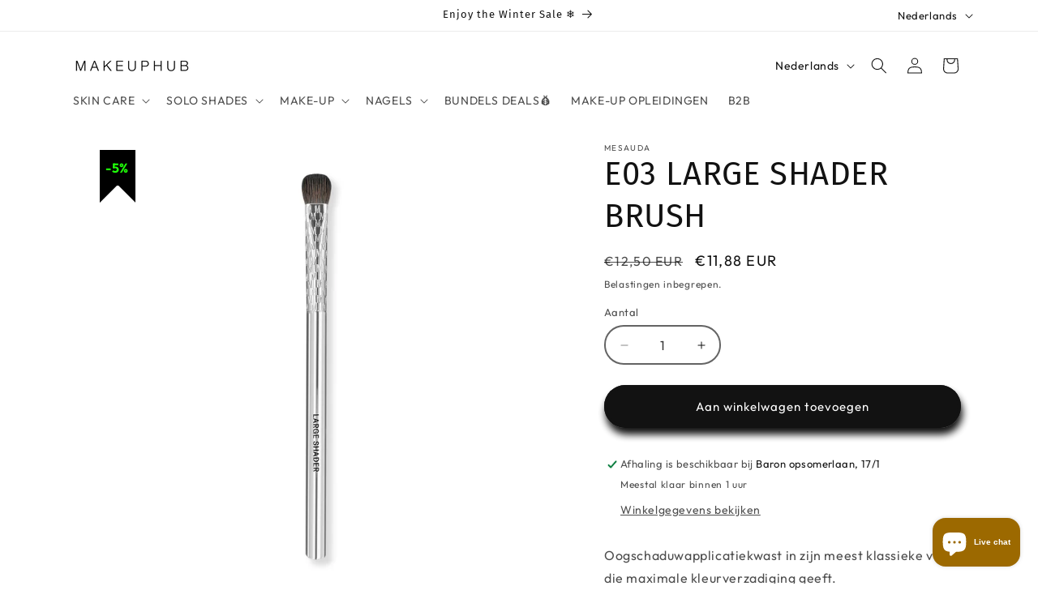

--- FILE ---
content_type: text/html; charset=utf-8
request_url: https://makeuphub.be/products/e03-large-shader-brush
body_size: 49691
content:
<!doctype html>
<html class="js" lang="nl">
  <head>
    <meta charset="utf-8">
    <meta http-equiv="X-UA-Compatible" content="IE=edge">
    <meta name="viewport" content="width=device-width,initial-scale=1">
    <meta name="theme-color" content="">
    <link rel="canonical" href="https://makeuphub.be/products/e03-large-shader-brush"><link rel="icon" type="image/png" href="//makeuphub.be/cdn/shop/files/flavicon.jpg?crop=center&height=32&v=1613531638&width=32"><link rel="preconnect" href="https://fonts.shopifycdn.com" crossorigin><title>
      E03 LARGE SHADER BRUSH
 &ndash; MAKEUPHUB, by HOUSE17.BE</title>

    
      <meta name="description" content="Oogschaduwapplicatiekwast in zijn meest klassieke vorm, die maximale kleurverzadiging geeft.">
    

    

<meta property="og:site_name" content="MAKEUPHUB, by HOUSE17.BE">
<meta property="og:url" content="https://makeuphub.be/products/e03-large-shader-brush">
<meta property="og:title" content="E03 LARGE SHADER BRUSH">
<meta property="og:type" content="product">
<meta property="og:description" content="Oogschaduwapplicatiekwast in zijn meest klassieke vorm, die maximale kleurverzadiging geeft."><meta property="og:image" content="http://makeuphub.be/cdn/shop/files/8054145396629.jpg?v=1695128114">
  <meta property="og:image:secure_url" content="https://makeuphub.be/cdn/shop/files/8054145396629.jpg?v=1695128114">
  <meta property="og:image:width" content="2000">
  <meta property="og:image:height" content="2000"><meta property="og:price:amount" content="11,88">
  <meta property="og:price:currency" content="EUR"><meta name="twitter:site" content="@bemakeuphub"><meta name="twitter:card" content="summary_large_image">
<meta name="twitter:title" content="E03 LARGE SHADER BRUSH">
<meta name="twitter:description" content="Oogschaduwapplicatiekwast in zijn meest klassieke vorm, die maximale kleurverzadiging geeft.">


    <script src="//makeuphub.be/cdn/shop/t/39/assets/constants.js?v=132983761750457495441736439491" defer="defer"></script>
    <script src="//makeuphub.be/cdn/shop/t/39/assets/pubsub.js?v=158357773527763999511736439493" defer="defer"></script>
    <script src="//makeuphub.be/cdn/shop/t/39/assets/global.js?v=152862011079830610291736439491" defer="defer"></script>
    <script src="//makeuphub.be/cdn/shop/t/39/assets/details-disclosure.js?v=13653116266235556501736439491" defer="defer"></script>
    <script src="//makeuphub.be/cdn/shop/t/39/assets/details-modal.js?v=25581673532751508451736439491" defer="defer"></script>
    <script src="//makeuphub.be/cdn/shop/t/39/assets/search-form.js?v=133129549252120666541736439493" defer="defer"></script><script src="//makeuphub.be/cdn/shop/t/39/assets/animations.js?v=88693664871331136111736439491" defer="defer"></script><script>window.performance && window.performance.mark && window.performance.mark('shopify.content_for_header.start');</script><meta name="google-site-verification" content="mpLldoiX28mf1HPRhXzNj8Ua0L14NOfcoc1cyn2ZvSo">
<meta id="shopify-digital-wallet" name="shopify-digital-wallet" content="/1593573464/digital_wallets/dialog">
<meta name="shopify-checkout-api-token" content="409f5904c0d94052acdd3252325cbdbc">
<meta id="in-context-paypal-metadata" data-shop-id="1593573464" data-venmo-supported="false" data-environment="production" data-locale="nl_NL" data-paypal-v4="true" data-currency="EUR">
<link rel="alternate" hreflang="x-default" href="https://makeuphub.be/products/e03-large-shader-brush">
<link rel="alternate" hreflang="nl" href="https://makeuphub.be/products/e03-large-shader-brush">
<link rel="alternate" hreflang="en" href="https://makeuphub.be/en/products/e03-large-shader-brush">
<link rel="alternate" hreflang="fr" href="https://makeuphub.be/fr/products/e03-large-shader-brush">
<link rel="alternate" type="application/json+oembed" href="https://makeuphub.be/products/e03-large-shader-brush.oembed">
<script async="async" src="/checkouts/internal/preloads.js?locale=nl-BE"></script>
<link rel="preconnect" href="https://shop.app" crossorigin="anonymous">
<script async="async" src="https://shop.app/checkouts/internal/preloads.js?locale=nl-BE&shop_id=1593573464" crossorigin="anonymous"></script>
<script id="shopify-features" type="application/json">{"accessToken":"409f5904c0d94052acdd3252325cbdbc","betas":["rich-media-storefront-analytics"],"domain":"makeuphub.be","predictiveSearch":true,"shopId":1593573464,"locale":"nl"}</script>
<script>var Shopify = Shopify || {};
Shopify.shop = "make-up-hub.myshopify.com";
Shopify.locale = "nl";
Shopify.currency = {"active":"EUR","rate":"1.0"};
Shopify.country = "BE";
Shopify.theme = {"name":"Bijgewerkte kopie van Kopie van Dawn with sale ...","id":177268719954,"schema_name":"Dawn","schema_version":"15.2.0","theme_store_id":887,"role":"main"};
Shopify.theme.handle = "null";
Shopify.theme.style = {"id":null,"handle":null};
Shopify.cdnHost = "makeuphub.be/cdn";
Shopify.routes = Shopify.routes || {};
Shopify.routes.root = "/";</script>
<script type="module">!function(o){(o.Shopify=o.Shopify||{}).modules=!0}(window);</script>
<script>!function(o){function n(){var o=[];function n(){o.push(Array.prototype.slice.apply(arguments))}return n.q=o,n}var t=o.Shopify=o.Shopify||{};t.loadFeatures=n(),t.autoloadFeatures=n()}(window);</script>
<script>
  window.ShopifyPay = window.ShopifyPay || {};
  window.ShopifyPay.apiHost = "shop.app\/pay";
  window.ShopifyPay.redirectState = null;
</script>
<script id="shop-js-analytics" type="application/json">{"pageType":"product"}</script>
<script defer="defer" async type="module" src="//makeuphub.be/cdn/shopifycloud/shop-js/modules/v2/client.init-shop-cart-sync_CwGft62q.nl.esm.js"></script>
<script defer="defer" async type="module" src="//makeuphub.be/cdn/shopifycloud/shop-js/modules/v2/chunk.common_BAeYDmFP.esm.js"></script>
<script defer="defer" async type="module" src="//makeuphub.be/cdn/shopifycloud/shop-js/modules/v2/chunk.modal_B9qqLDBC.esm.js"></script>
<script type="module">
  await import("//makeuphub.be/cdn/shopifycloud/shop-js/modules/v2/client.init-shop-cart-sync_CwGft62q.nl.esm.js");
await import("//makeuphub.be/cdn/shopifycloud/shop-js/modules/v2/chunk.common_BAeYDmFP.esm.js");
await import("//makeuphub.be/cdn/shopifycloud/shop-js/modules/v2/chunk.modal_B9qqLDBC.esm.js");

  window.Shopify.SignInWithShop?.initShopCartSync?.({"fedCMEnabled":true,"windoidEnabled":true});

</script>
<script>
  window.Shopify = window.Shopify || {};
  if (!window.Shopify.featureAssets) window.Shopify.featureAssets = {};
  window.Shopify.featureAssets['shop-js'] = {"shop-cart-sync":["modules/v2/client.shop-cart-sync_DYxNzuQz.nl.esm.js","modules/v2/chunk.common_BAeYDmFP.esm.js","modules/v2/chunk.modal_B9qqLDBC.esm.js"],"init-fed-cm":["modules/v2/client.init-fed-cm_CjDsDcAw.nl.esm.js","modules/v2/chunk.common_BAeYDmFP.esm.js","modules/v2/chunk.modal_B9qqLDBC.esm.js"],"shop-cash-offers":["modules/v2/client.shop-cash-offers_ClkbB2SN.nl.esm.js","modules/v2/chunk.common_BAeYDmFP.esm.js","modules/v2/chunk.modal_B9qqLDBC.esm.js"],"shop-login-button":["modules/v2/client.shop-login-button_WLp3fA_k.nl.esm.js","modules/v2/chunk.common_BAeYDmFP.esm.js","modules/v2/chunk.modal_B9qqLDBC.esm.js"],"pay-button":["modules/v2/client.pay-button_CMzcDx7A.nl.esm.js","modules/v2/chunk.common_BAeYDmFP.esm.js","modules/v2/chunk.modal_B9qqLDBC.esm.js"],"shop-button":["modules/v2/client.shop-button_C5HrfeZa.nl.esm.js","modules/v2/chunk.common_BAeYDmFP.esm.js","modules/v2/chunk.modal_B9qqLDBC.esm.js"],"avatar":["modules/v2/client.avatar_BTnouDA3.nl.esm.js"],"init-windoid":["modules/v2/client.init-windoid_BPUgzmVN.nl.esm.js","modules/v2/chunk.common_BAeYDmFP.esm.js","modules/v2/chunk.modal_B9qqLDBC.esm.js"],"init-shop-for-new-customer-accounts":["modules/v2/client.init-shop-for-new-customer-accounts_C_53TFWp.nl.esm.js","modules/v2/client.shop-login-button_WLp3fA_k.nl.esm.js","modules/v2/chunk.common_BAeYDmFP.esm.js","modules/v2/chunk.modal_B9qqLDBC.esm.js"],"init-shop-email-lookup-coordinator":["modules/v2/client.init-shop-email-lookup-coordinator_BuZJWlrC.nl.esm.js","modules/v2/chunk.common_BAeYDmFP.esm.js","modules/v2/chunk.modal_B9qqLDBC.esm.js"],"init-shop-cart-sync":["modules/v2/client.init-shop-cart-sync_CwGft62q.nl.esm.js","modules/v2/chunk.common_BAeYDmFP.esm.js","modules/v2/chunk.modal_B9qqLDBC.esm.js"],"shop-toast-manager":["modules/v2/client.shop-toast-manager_3XRE_uEZ.nl.esm.js","modules/v2/chunk.common_BAeYDmFP.esm.js","modules/v2/chunk.modal_B9qqLDBC.esm.js"],"init-customer-accounts":["modules/v2/client.init-customer-accounts_DmSKRkZb.nl.esm.js","modules/v2/client.shop-login-button_WLp3fA_k.nl.esm.js","modules/v2/chunk.common_BAeYDmFP.esm.js","modules/v2/chunk.modal_B9qqLDBC.esm.js"],"init-customer-accounts-sign-up":["modules/v2/client.init-customer-accounts-sign-up_CeYkBAph.nl.esm.js","modules/v2/client.shop-login-button_WLp3fA_k.nl.esm.js","modules/v2/chunk.common_BAeYDmFP.esm.js","modules/v2/chunk.modal_B9qqLDBC.esm.js"],"shop-follow-button":["modules/v2/client.shop-follow-button_EFIbvYjS.nl.esm.js","modules/v2/chunk.common_BAeYDmFP.esm.js","modules/v2/chunk.modal_B9qqLDBC.esm.js"],"checkout-modal":["modules/v2/client.checkout-modal_D8HUqXhX.nl.esm.js","modules/v2/chunk.common_BAeYDmFP.esm.js","modules/v2/chunk.modal_B9qqLDBC.esm.js"],"shop-login":["modules/v2/client.shop-login_BUSqPzuV.nl.esm.js","modules/v2/chunk.common_BAeYDmFP.esm.js","modules/v2/chunk.modal_B9qqLDBC.esm.js"],"lead-capture":["modules/v2/client.lead-capture_CFcRSnZi.nl.esm.js","modules/v2/chunk.common_BAeYDmFP.esm.js","modules/v2/chunk.modal_B9qqLDBC.esm.js"],"payment-terms":["modules/v2/client.payment-terms_DBKgFsWx.nl.esm.js","modules/v2/chunk.common_BAeYDmFP.esm.js","modules/v2/chunk.modal_B9qqLDBC.esm.js"]};
</script>
<script>(function() {
  var isLoaded = false;
  function asyncLoad() {
    if (isLoaded) return;
    isLoaded = true;
    var urls = ["https:\/\/js.smile.io\/v1\/smile-shopify.js?shop=make-up-hub.myshopify.com","\/\/www.powr.io\/powr.js?powr-token=make-up-hub.myshopify.com\u0026external-type=shopify\u0026shop=make-up-hub.myshopify.com","https:\/\/cdn.nfcube.com\/instafeed-9abd3f4f7157bcd3fcb2cb1cf2644991.js?shop=make-up-hub.myshopify.com","https:\/\/ecommplugins-scripts.trustpilot.com\/v2.1\/js\/header.min.js?settings=eyJrZXkiOiJhQU04M2hWZ3FJTDhraTQ2IiwicyI6InNrdSJ9\u0026shop=make-up-hub.myshopify.com","https:\/\/ecommplugins-trustboxsettings.trustpilot.com\/make-up-hub.myshopify.com.js?settings=1692704721095\u0026shop=make-up-hub.myshopify.com","https:\/\/widget.trustpilot.com\/bootstrap\/v5\/tp.widget.sync.bootstrap.min.js?shop=make-up-hub.myshopify.com","https:\/\/s3.eu-west-1.amazonaws.com\/production-klarna-il-shopify-osm\/1bb5eec390445a31a0bc40e6022a405aa5253561\/make-up-hub.myshopify.com-1736440033977.js?shop=make-up-hub.myshopify.com"];
    for (var i = 0; i < urls.length; i++) {
      var s = document.createElement('script');
      s.type = 'text/javascript';
      s.async = true;
      s.src = urls[i];
      var x = document.getElementsByTagName('script')[0];
      x.parentNode.insertBefore(s, x);
    }
  };
  if(window.attachEvent) {
    window.attachEvent('onload', asyncLoad);
  } else {
    window.addEventListener('load', asyncLoad, false);
  }
})();</script>
<script id="__st">var __st={"a":1593573464,"offset":3600,"reqid":"0febd9eb-e58d-4a6d-860e-e5d2652b3213-1769140312","pageurl":"makeuphub.be\/products\/e03-large-shader-brush","u":"59676b50181d","p":"product","rtyp":"product","rid":8568682053970};</script>
<script>window.ShopifyPaypalV4VisibilityTracking = true;</script>
<script id="captcha-bootstrap">!function(){'use strict';const t='contact',e='account',n='new_comment',o=[[t,t],['blogs',n],['comments',n],[t,'customer']],c=[[e,'customer_login'],[e,'guest_login'],[e,'recover_customer_password'],[e,'create_customer']],r=t=>t.map((([t,e])=>`form[action*='/${t}']:not([data-nocaptcha='true']) input[name='form_type'][value='${e}']`)).join(','),a=t=>()=>t?[...document.querySelectorAll(t)].map((t=>t.form)):[];function s(){const t=[...o],e=r(t);return a(e)}const i='password',u='form_key',d=['recaptcha-v3-token','g-recaptcha-response','h-captcha-response',i],f=()=>{try{return window.sessionStorage}catch{return}},m='__shopify_v',_=t=>t.elements[u];function p(t,e,n=!1){try{const o=window.sessionStorage,c=JSON.parse(o.getItem(e)),{data:r}=function(t){const{data:e,action:n}=t;return t[m]||n?{data:e,action:n}:{data:t,action:n}}(c);for(const[e,n]of Object.entries(r))t.elements[e]&&(t.elements[e].value=n);n&&o.removeItem(e)}catch(o){console.error('form repopulation failed',{error:o})}}const l='form_type',E='cptcha';function T(t){t.dataset[E]=!0}const w=window,h=w.document,L='Shopify',v='ce_forms',y='captcha';let A=!1;((t,e)=>{const n=(g='f06e6c50-85a8-45c8-87d0-21a2b65856fe',I='https://cdn.shopify.com/shopifycloud/storefront-forms-hcaptcha/ce_storefront_forms_captcha_hcaptcha.v1.5.2.iife.js',D={infoText:'Beschermd door hCaptcha',privacyText:'Privacy',termsText:'Voorwaarden'},(t,e,n)=>{const o=w[L][v],c=o.bindForm;if(c)return c(t,g,e,D).then(n);var r;o.q.push([[t,g,e,D],n]),r=I,A||(h.body.append(Object.assign(h.createElement('script'),{id:'captcha-provider',async:!0,src:r})),A=!0)});var g,I,D;w[L]=w[L]||{},w[L][v]=w[L][v]||{},w[L][v].q=[],w[L][y]=w[L][y]||{},w[L][y].protect=function(t,e){n(t,void 0,e),T(t)},Object.freeze(w[L][y]),function(t,e,n,w,h,L){const[v,y,A,g]=function(t,e,n){const i=e?o:[],u=t?c:[],d=[...i,...u],f=r(d),m=r(i),_=r(d.filter((([t,e])=>n.includes(e))));return[a(f),a(m),a(_),s()]}(w,h,L),I=t=>{const e=t.target;return e instanceof HTMLFormElement?e:e&&e.form},D=t=>v().includes(t);t.addEventListener('submit',(t=>{const e=I(t);if(!e)return;const n=D(e)&&!e.dataset.hcaptchaBound&&!e.dataset.recaptchaBound,o=_(e),c=g().includes(e)&&(!o||!o.value);(n||c)&&t.preventDefault(),c&&!n&&(function(t){try{if(!f())return;!function(t){const e=f();if(!e)return;const n=_(t);if(!n)return;const o=n.value;o&&e.removeItem(o)}(t);const e=Array.from(Array(32),(()=>Math.random().toString(36)[2])).join('');!function(t,e){_(t)||t.append(Object.assign(document.createElement('input'),{type:'hidden',name:u})),t.elements[u].value=e}(t,e),function(t,e){const n=f();if(!n)return;const o=[...t.querySelectorAll(`input[type='${i}']`)].map((({name:t})=>t)),c=[...d,...o],r={};for(const[a,s]of new FormData(t).entries())c.includes(a)||(r[a]=s);n.setItem(e,JSON.stringify({[m]:1,action:t.action,data:r}))}(t,e)}catch(e){console.error('failed to persist form',e)}}(e),e.submit())}));const S=(t,e)=>{t&&!t.dataset[E]&&(n(t,e.some((e=>e===t))),T(t))};for(const o of['focusin','change'])t.addEventListener(o,(t=>{const e=I(t);D(e)&&S(e,y())}));const B=e.get('form_key'),M=e.get(l),P=B&&M;t.addEventListener('DOMContentLoaded',(()=>{const t=y();if(P)for(const e of t)e.elements[l].value===M&&p(e,B);[...new Set([...A(),...v().filter((t=>'true'===t.dataset.shopifyCaptcha))])].forEach((e=>S(e,t)))}))}(h,new URLSearchParams(w.location.search),n,t,e,['guest_login'])})(!0,!0)}();</script>
<script integrity="sha256-4kQ18oKyAcykRKYeNunJcIwy7WH5gtpwJnB7kiuLZ1E=" data-source-attribution="shopify.loadfeatures" defer="defer" src="//makeuphub.be/cdn/shopifycloud/storefront/assets/storefront/load_feature-a0a9edcb.js" crossorigin="anonymous"></script>
<script crossorigin="anonymous" defer="defer" src="//makeuphub.be/cdn/shopifycloud/storefront/assets/shopify_pay/storefront-65b4c6d7.js?v=20250812"></script>
<script data-source-attribution="shopify.dynamic_checkout.dynamic.init">var Shopify=Shopify||{};Shopify.PaymentButton=Shopify.PaymentButton||{isStorefrontPortableWallets:!0,init:function(){window.Shopify.PaymentButton.init=function(){};var t=document.createElement("script");t.src="https://makeuphub.be/cdn/shopifycloud/portable-wallets/latest/portable-wallets.nl.js",t.type="module",document.head.appendChild(t)}};
</script>
<script data-source-attribution="shopify.dynamic_checkout.buyer_consent">
  function portableWalletsHideBuyerConsent(e){var t=document.getElementById("shopify-buyer-consent"),n=document.getElementById("shopify-subscription-policy-button");t&&n&&(t.classList.add("hidden"),t.setAttribute("aria-hidden","true"),n.removeEventListener("click",e))}function portableWalletsShowBuyerConsent(e){var t=document.getElementById("shopify-buyer-consent"),n=document.getElementById("shopify-subscription-policy-button");t&&n&&(t.classList.remove("hidden"),t.removeAttribute("aria-hidden"),n.addEventListener("click",e))}window.Shopify?.PaymentButton&&(window.Shopify.PaymentButton.hideBuyerConsent=portableWalletsHideBuyerConsent,window.Shopify.PaymentButton.showBuyerConsent=portableWalletsShowBuyerConsent);
</script>
<script data-source-attribution="shopify.dynamic_checkout.cart.bootstrap">document.addEventListener("DOMContentLoaded",(function(){function t(){return document.querySelector("shopify-accelerated-checkout-cart, shopify-accelerated-checkout")}if(t())Shopify.PaymentButton.init();else{new MutationObserver((function(e,n){t()&&(Shopify.PaymentButton.init(),n.disconnect())})).observe(document.body,{childList:!0,subtree:!0})}}));
</script>
<script id='scb4127' type='text/javascript' async='' src='https://makeuphub.be/cdn/shopifycloud/privacy-banner/storefront-banner.js'></script><link id="shopify-accelerated-checkout-styles" rel="stylesheet" media="screen" href="https://makeuphub.be/cdn/shopifycloud/portable-wallets/latest/accelerated-checkout-backwards-compat.css" crossorigin="anonymous">
<style id="shopify-accelerated-checkout-cart">
        #shopify-buyer-consent {
  margin-top: 1em;
  display: inline-block;
  width: 100%;
}

#shopify-buyer-consent.hidden {
  display: none;
}

#shopify-subscription-policy-button {
  background: none;
  border: none;
  padding: 0;
  text-decoration: underline;
  font-size: inherit;
  cursor: pointer;
}

#shopify-subscription-policy-button::before {
  box-shadow: none;
}

      </style>
<script id="sections-script" data-sections="header" defer="defer" src="//makeuphub.be/cdn/shop/t/39/compiled_assets/scripts.js?v=3608"></script>
<script>window.performance && window.performance.mark && window.performance.mark('shopify.content_for_header.end');</script>


    <style data-shopify>
      @font-face {
  font-family: Outfit;
  font-weight: 400;
  font-style: normal;
  font-display: swap;
  src: url("//makeuphub.be/cdn/fonts/outfit/outfit_n4.387c2e2715c484a1f1075eb90d64808f1b37ac58.woff2") format("woff2"),
       url("//makeuphub.be/cdn/fonts/outfit/outfit_n4.aca8c81f18f62c9baa15c2dc5d1f6dd5442cdc50.woff") format("woff");
}

      @font-face {
  font-family: Outfit;
  font-weight: 700;
  font-style: normal;
  font-display: swap;
  src: url("//makeuphub.be/cdn/fonts/outfit/outfit_n7.bfc2ca767cd7c6962e82c320123933a7812146d6.woff2") format("woff2"),
       url("//makeuphub.be/cdn/fonts/outfit/outfit_n7.f0b22ea9a32b6f1f6f493dd3a7113aae3464d8b2.woff") format("woff");
}

      
      
      @font-face {
  font-family: "Fira Sans";
  font-weight: 400;
  font-style: normal;
  font-display: swap;
  src: url("//makeuphub.be/cdn/fonts/fira_sans/firasans_n4.2bbe25c7eff81f2190328b1f4c09fff694a30391.woff2") format("woff2"),
       url("//makeuphub.be/cdn/fonts/fira_sans/firasans_n4.3080da6df53473deabf85f231151766e88fe58e5.woff") format("woff");
}


      
        :root,
        .color-scheme-1 {
          --color-background: 255,255,255;
        
          --gradient-background: #ffffff;
        

        

        --color-foreground: 18,18,18;
        --color-background-contrast: 191,191,191;
        --color-shadow: 18,18,18;
        --color-button: 18,18,18;
        --color-button-text: 255,255,255;
        --color-secondary-button: 255,255,255;
        --color-secondary-button-text: 18,18,18;
        --color-link: 18,18,18;
        --color-badge-foreground: 18,18,18;
        --color-badge-background: 255,255,255;
        --color-badge-border: 18,18,18;
        --payment-terms-background-color: rgb(255 255 255);
      }
      
        
        .color-scheme-2 {
          --color-background: 243,243,243;
        
          --gradient-background: #f3f3f3;
        

        

        --color-foreground: 18,18,18;
        --color-background-contrast: 179,179,179;
        --color-shadow: 18,18,18;
        --color-button: 18,18,18;
        --color-button-text: 243,243,243;
        --color-secondary-button: 243,243,243;
        --color-secondary-button-text: 18,18,18;
        --color-link: 18,18,18;
        --color-badge-foreground: 18,18,18;
        --color-badge-background: 243,243,243;
        --color-badge-border: 18,18,18;
        --payment-terms-background-color: rgb(243 243 243);
      }
      
        
        .color-scheme-3 {
          --color-background: 36,40,51;
        
          --gradient-background: #242833;
        

        

        --color-foreground: 255,255,255;
        --color-background-contrast: 47,52,66;
        --color-shadow: 18,18,18;
        --color-button: 255,255,255;
        --color-button-text: 0,0,0;
        --color-secondary-button: 36,40,51;
        --color-secondary-button-text: 255,255,255;
        --color-link: 255,255,255;
        --color-badge-foreground: 255,255,255;
        --color-badge-background: 36,40,51;
        --color-badge-border: 255,255,255;
        --payment-terms-background-color: rgb(36 40 51);
      }
      
        
        .color-scheme-4 {
          --color-background: 18,18,18;
        
          --gradient-background: #121212;
        

        

        --color-foreground: 255,255,255;
        --color-background-contrast: 146,146,146;
        --color-shadow: 18,18,18;
        --color-button: 255,255,255;
        --color-button-text: 18,18,18;
        --color-secondary-button: 18,18,18;
        --color-secondary-button-text: 255,255,255;
        --color-link: 255,255,255;
        --color-badge-foreground: 255,255,255;
        --color-badge-background: 18,18,18;
        --color-badge-border: 255,255,255;
        --payment-terms-background-color: rgb(18 18 18);
      }
      
        
        .color-scheme-5 {
          --color-background: 51,79,180;
        
          --gradient-background: #334fb4;
        

        

        --color-foreground: 255,255,255;
        --color-background-contrast: 23,35,81;
        --color-shadow: 18,18,18;
        --color-button: 255,255,255;
        --color-button-text: 51,79,180;
        --color-secondary-button: 51,79,180;
        --color-secondary-button-text: 255,255,255;
        --color-link: 255,255,255;
        --color-badge-foreground: 255,255,255;
        --color-badge-background: 51,79,180;
        --color-badge-border: 255,255,255;
        --payment-terms-background-color: rgb(51 79 180);
      }
      
        
        .color-scheme-eaccda10-c3a5-4381-89a1-8d03ba13bdd0 {
          --color-background: 255,255,255;
        
          --gradient-background: #ffffff;
        

        

        --color-foreground: 18,18,18;
        --color-background-contrast: 191,191,191;
        --color-shadow: 137,137,137;
        --color-button: 255,148,192;
        --color-button-text: 255,255,255;
        --color-secondary-button: 255,255,255;
        --color-secondary-button-text: 255,148,192;
        --color-link: 255,148,192;
        --color-badge-foreground: 18,18,18;
        --color-badge-background: 255,255,255;
        --color-badge-border: 18,18,18;
        --payment-terms-background-color: rgb(255 255 255);
      }
      
        
        .color-scheme-9ade4f39-76b6-4edf-80e4-3aa37c2c5cdb {
          --color-background: 255,148,192;
        
          --gradient-background: #ff94c0;
        

        

        --color-foreground: 18,18,18;
        --color-background-contrast: 255,21,117;
        --color-shadow: 18,18,18;
        --color-button: 18,18,18;
        --color-button-text: 255,255,255;
        --color-secondary-button: 255,148,192;
        --color-secondary-button-text: 18,18,18;
        --color-link: 18,18,18;
        --color-badge-foreground: 18,18,18;
        --color-badge-background: 255,148,192;
        --color-badge-border: 18,18,18;
        --payment-terms-background-color: rgb(255 148 192);
      }
      
        
        .color-scheme-9ef5d1ec-e45f-4b0c-a293-8e357c37e564 {
          --color-background: 255,255,255;
        
          --gradient-background: #ffffff;
        

        

        --color-foreground: 0,102,94;
        --color-background-contrast: 191,191,191;
        --color-shadow: 18,18,18;
        --color-button: 0,0,0;
        --color-button-text: 255,255,255;
        --color-secondary-button: 255,255,255;
        --color-secondary-button-text: 18,18,18;
        --color-link: 18,18,18;
        --color-badge-foreground: 0,102,94;
        --color-badge-background: 255,255,255;
        --color-badge-border: 0,102,94;
        --payment-terms-background-color: rgb(255 255 255);
      }
      

      body, .color-scheme-1, .color-scheme-2, .color-scheme-3, .color-scheme-4, .color-scheme-5, .color-scheme-eaccda10-c3a5-4381-89a1-8d03ba13bdd0, .color-scheme-9ade4f39-76b6-4edf-80e4-3aa37c2c5cdb, .color-scheme-9ef5d1ec-e45f-4b0c-a293-8e357c37e564 {
        color: rgba(var(--color-foreground), 0.75);
        background-color: rgb(var(--color-background));
      }

      :root {
        --font-body-family: Outfit, sans-serif;
        --font-body-style: normal;
        --font-body-weight: 400;
        --font-body-weight-bold: 700;

        --font-heading-family: "Fira Sans", sans-serif;
        --font-heading-style: normal;
        --font-heading-weight: 400;

        --font-body-scale: 1.0;
        --font-heading-scale: 1.0;

        --media-padding: px;
        --media-border-opacity: 0.0;
        --media-border-width: 0px;
        --media-radius: 0px;
        --media-shadow-opacity: 0.0;
        --media-shadow-horizontal-offset: 0px;
        --media-shadow-vertical-offset: 0px;
        --media-shadow-blur-radius: 0px;
        --media-shadow-visible: 0;

        --page-width: 120rem;
        --page-width-margin: 0rem;

        --product-card-image-padding: 0.0rem;
        --product-card-corner-radius: 0.0rem;
        --product-card-text-alignment: center;
        --product-card-border-width: 0.0rem;
        --product-card-border-opacity: 0.0;
        --product-card-shadow-opacity: 0.3;
        --product-card-shadow-visible: 1;
        --product-card-shadow-horizontal-offset: 0.0rem;
        --product-card-shadow-vertical-offset: 0.0rem;
        --product-card-shadow-blur-radius: 0.0rem;

        --collection-card-image-padding: 0.0rem;
        --collection-card-corner-radius: 0.0rem;
        --collection-card-text-alignment: left;
        --collection-card-border-width: 0.0rem;
        --collection-card-border-opacity: 0.0;
        --collection-card-shadow-opacity: 0.1;
        --collection-card-shadow-visible: 1;
        --collection-card-shadow-horizontal-offset: 0.0rem;
        --collection-card-shadow-vertical-offset: 0.0rem;
        --collection-card-shadow-blur-radius: 0.0rem;

        --blog-card-image-padding: 0.0rem;
        --blog-card-corner-radius: 0.0rem;
        --blog-card-text-alignment: left;
        --blog-card-border-width: 0.0rem;
        --blog-card-border-opacity: 0.0;
        --blog-card-shadow-opacity: 0.1;
        --blog-card-shadow-visible: 1;
        --blog-card-shadow-horizontal-offset: 0.0rem;
        --blog-card-shadow-vertical-offset: 0.0rem;
        --blog-card-shadow-blur-radius: 0.0rem;

        --badge-corner-radius: 4.0rem;

        --popup-border-width: 2px;
        --popup-border-opacity: 0.25;
        --popup-corner-radius: 40px;
        --popup-shadow-opacity: 0.0;
        --popup-shadow-horizontal-offset: 0px;
        --popup-shadow-vertical-offset: 0px;
        --popup-shadow-blur-radius: 0px;

        --drawer-border-width: 1px;
        --drawer-border-opacity: 0.1;
        --drawer-shadow-opacity: 0.0;
        --drawer-shadow-horizontal-offset: 0px;
        --drawer-shadow-vertical-offset: 0px;
        --drawer-shadow-blur-radius: 0px;

        --spacing-sections-desktop: 0px;
        --spacing-sections-mobile: 0px;

        --grid-desktop-vertical-spacing: 12px;
        --grid-desktop-horizontal-spacing: 12px;
        --grid-mobile-vertical-spacing: 6px;
        --grid-mobile-horizontal-spacing: 6px;

        --text-boxes-border-opacity: 0.0;
        --text-boxes-border-width: 0px;
        --text-boxes-radius: 40px;
        --text-boxes-shadow-opacity: 0.0;
        --text-boxes-shadow-visible: 0;
        --text-boxes-shadow-horizontal-offset: 0px;
        --text-boxes-shadow-vertical-offset: 0px;
        --text-boxes-shadow-blur-radius: 15px;

        --buttons-radius: 40px;
        --buttons-radius-outset: 44px;
        --buttons-border-width: 4px;
        --buttons-border-opacity: 1.0;
        --buttons-shadow-opacity: 1.0;
        --buttons-shadow-visible: 1;
        --buttons-shadow-horizontal-offset: 2px;
        --buttons-shadow-vertical-offset: 8px;
        --buttons-shadow-blur-radius: 10px;
        --buttons-border-offset: 0.3px;

        --inputs-radius: 40px;
        --inputs-border-width: 2px;
        --inputs-border-opacity: 0.65;
        --inputs-shadow-opacity: 0.2;
        --inputs-shadow-horizontal-offset: 0px;
        --inputs-margin-offset: 0px;
        --inputs-shadow-vertical-offset: 0px;
        --inputs-shadow-blur-radius: 0px;
        --inputs-radius-outset: 42px;

        --variant-pills-radius: 40px;
        --variant-pills-border-width: 1px;
        --variant-pills-border-opacity: 0.55;
        --variant-pills-shadow-opacity: 0.0;
        --variant-pills-shadow-horizontal-offset: 0px;
        --variant-pills-shadow-vertical-offset: 0px;
        --variant-pills-shadow-blur-radius: 0px;
      }

      *,
      *::before,
      *::after {
        box-sizing: inherit;
      }

      html {
        box-sizing: border-box;
        font-size: calc(var(--font-body-scale) * 62.5%);
        height: 100%;
      }

      body {
        display: grid;
        grid-template-rows: auto auto 1fr auto;
        grid-template-columns: 100%;
        min-height: 100%;
        margin: 0;
        font-size: 1.5rem;
        letter-spacing: 0.06rem;
        line-height: calc(1 + 0.8 / var(--font-body-scale));
        font-family: var(--font-body-family);
        font-style: var(--font-body-style);
        font-weight: var(--font-body-weight);
      }

      @media screen and (min-width: 750px) {
        body {
          font-size: 1.6rem;
        }
      }
    </style>

    <link href="//makeuphub.be/cdn/shop/t/39/assets/base.css?v=166095564166817214291758205562" rel="stylesheet" type="text/css" media="all" />
    <link rel="stylesheet" href="//makeuphub.be/cdn/shop/t/39/assets/component-cart-items.css?v=123238115697927560811736439491" media="print" onload="this.media='all'">
      <link rel="preload" as="font" href="//makeuphub.be/cdn/fonts/outfit/outfit_n4.387c2e2715c484a1f1075eb90d64808f1b37ac58.woff2" type="font/woff2" crossorigin>
      

      <link rel="preload" as="font" href="//makeuphub.be/cdn/fonts/fira_sans/firasans_n4.2bbe25c7eff81f2190328b1f4c09fff694a30391.woff2" type="font/woff2" crossorigin>
      
<link href="//makeuphub.be/cdn/shop/t/39/assets/component-localization-form.css?v=170315343355214948141736439491" rel="stylesheet" type="text/css" media="all" />
      <script src="//makeuphub.be/cdn/shop/t/39/assets/localization-form.js?v=144176611646395275351736439492" defer="defer"></script><link
        rel="stylesheet"
        href="//makeuphub.be/cdn/shop/t/39/assets/component-predictive-search.css?v=118923337488134913561736439491"
        media="print"
        onload="this.media='all'"
      ><script>
      if (Shopify.designMode) {
        document.documentElement.classList.add('shopify-design-mode');
      }
    </script>
  <!-- BEGIN app block: shopify://apps/sales-discounts/blocks/countdown/29205fb1-2e68-4d81-a905-d828a51c8413 --><script id="hc_product_countdown_dates" data-p_id="8568682053970" type="application/json">{"6583340662942":{"sale_start":"","sale_end":"2023-01-31T22:55:00+00:00"},"6583353999518":{"sale_start":"","sale_end":"2023-01-31T22:55:00+00:00"},"6583360356510":{"sale_start":"","sale_end":"2023-01-31T22:55:00+00:00"},"6583371202718":{"sale_start":"","sale_end":"2023-01-31T22:55:00+00:00"},"7915934417129":{"sale_start":"","sale_end":"2023-01-31T22:55:00+00:00"},"7595460165865":{"sale_start":"","sale_end":"2023-01-31T22:55:00+00:00"},"2103555063896":{"sale_start":"","sale_end":"2023-01-31T22:55:00+00:00"},"5797858934942":{"sale_start":"","sale_end":"2023-01-31T22:55:00+00:00"},"1330360713304":{"sale_start":"","sale_end":"2023-01-31T22:55:00+00:00"},"1330365300824":{"sale_start":"","sale_end":"2023-01-31T22:55:00+00:00"},"1330366349400":{"sale_start":"","sale_end":"2023-01-31T22:55:00+00:00"},"1330370248792":{"sale_start":"","sale_end":"2023-01-31T22:55:00+00:00"},"1324839895128":{"sale_start":"","sale_end":"2023-01-31T22:55:00+00:00"},"1403258765400":{"sale_start":"","sale_end":"2023-01-31T22:55:00+00:00"},"1403483979864":{"sale_start":"","sale_end":"2023-01-31T22:55:00+00:00"},"2039380344920":{"sale_start":"","sale_end":"2023-01-31T22:55:00+00:00"},"5764464607390":{"sale_start":"","sale_end":"2023-01-31T22:55:00+00:00"},"7720546762985":{"sale_start":"2023-02-04T13:55:00+00:00","sale_end":""},"7720548696297":{"sale_start":"2023-02-04T13:55:00+00:00","sale_end":""},"7720549646569":{"sale_start":"2023-02-04T13:55:00+00:00","sale_end":""},"7720562426089":{"sale_start":"2023-02-04T13:55:00+00:00","sale_end":""},"7720565571817":{"sale_start":"2023-02-04T13:55:00+00:00","sale_end":""},"7720571601129":{"sale_start":"2023-02-04T13:55:00+00:00","sale_end":""},"7720573436137":{"sale_start":"2023-02-04T13:55:00+00:00","sale_end":""},"7720575926505":{"sale_start":"2023-02-04T13:55:00+00:00","sale_end":""},"7720579203305":{"sale_start":"2023-02-04T13:55:00+00:00","sale_end":""},"7720583037161":{"sale_start":"2023-02-04T13:55:00+00:00","sale_end":""},"7720586379497":{"sale_start":"2023-02-04T13:55:00+00:00","sale_end":""},"7720608628969":{"sale_start":"2023-02-04T13:55:00+00:00","sale_end":""},"7720619999465":{"sale_start":"2023-02-04T13:55:00+00:00","sale_end":""},"7720624586985":{"sale_start":"2023-02-04T13:55:00+00:00","sale_end":""},"7720631271657":{"sale_start":"2023-02-04T13:55:00+00:00","sale_end":""},"7720638480617":{"sale_start":"2023-02-04T13:55:00+00:00","sale_end":""},"7720649851113":{"sale_start":"2023-02-04T13:55:00+00:00","sale_end":""},"7720653422825":{"sale_start":"2023-02-04T13:55:00+00:00","sale_end":""},"7720672592105":{"sale_start":"2023-02-04T13:55:00+00:00","sale_end":""},"7720677867753":{"sale_start":"2023-02-04T13:55:00+00:00","sale_end":""},"7720679637225":{"sale_start":"2023-02-04T13:55:00+00:00","sale_end":""},"7720683143401":{"sale_start":"2023-02-04T13:55:00+00:00","sale_end":""},"7720686420201":{"sale_start":"2023-02-04T13:55:00+00:00","sale_end":""},"7720692383977":{"sale_start":"2023-02-04T13:55:00+00:00","sale_end":""},"7720726921449":{"sale_start":"2023-02-04T13:55:00+00:00","sale_end":""},"7720729182441":{"sale_start":"2023-02-04T13:55:00+00:00","sale_end":""},"7720733769961":{"sale_start":"2023-02-04T13:55:00+00:00","sale_end":""},"7720746615017":{"sale_start":"2023-02-04T13:55:00+00:00","sale_end":""},"7720749072617":{"sale_start":"2023-02-04T13:55:00+00:00","sale_end":""},"7720751202537":{"sale_start":"2023-02-04T13:55:00+00:00","sale_end":""},"7720753955049":{"sale_start":"2023-02-04T13:55:00+00:00","sale_end":""},"7720756707561":{"sale_start":"2023-02-04T13:55:00+00:00","sale_end":""},"7720759132393":{"sale_start":"2023-02-04T13:55:00+00:00","sale_end":""},"7720761000169":{"sale_start":"2023-02-04T13:55:00+00:00","sale_end":""},"7720764670185":{"sale_start":"2023-02-04T13:55:00+00:00","sale_end":""},"7720766046441":{"sale_start":"2023-02-04T13:55:00+00:00","sale_end":""},"7720769781993":{"sale_start":"2023-02-04T13:55:00+00:00","sale_end":""},"7720775155945":{"sale_start":"2023-02-04T13:55:00+00:00","sale_end":""},"7720777613545":{"sale_start":"2023-02-04T13:55:00+00:00","sale_end":""},"7720782692585":{"sale_start":"2023-02-04T13:55:00+00:00","sale_end":""},"7720828633321":{"sale_start":"2023-02-04T13:55:00+00:00","sale_end":""},"7720838856937":{"sale_start":"2023-02-04T13:55:00+00:00","sale_end":""},"7720848261353":{"sale_start":"2023-02-04T13:55:00+00:00","sale_end":""},"7720855699689":{"sale_start":"2023-02-04T13:55:00+00:00","sale_end":""},"7720861499625":{"sale_start":"2023-02-04T13:55:00+00:00","sale_end":""},"7720864547049":{"sale_start":"2023-02-04T13:55:00+00:00","sale_end":""},"7720868708585":{"sale_start":"2023-02-04T13:55:00+00:00","sale_end":""},"7720872214761":{"sale_start":"2023-02-04T13:55:00+00:00","sale_end":""},"7720873722089":{"sale_start":"2023-02-04T13:55:00+00:00","sale_end":""},"7720875557097":{"sale_start":"2023-02-04T13:55:00+00:00","sale_end":""},"7816310423785":{"sale_start":"2023-02-04T13:55:00+00:00","sale_end":""},"7816313241833":{"sale_start":"2023-02-04T13:55:00+00:00","sale_end":""},"7816335327465":{"sale_start":"2023-02-04T13:55:00+00:00","sale_end":""},"7816338276585":{"sale_start":"2023-02-04T13:55:00+00:00","sale_end":""},"9915152728402":{"sale_start":"2025-12-01T20:55:00+00:00","sale_end":"2026-01-31T12:50:00+00:00"},"6688512573598":{"sale_start":"2025-12-01T20:55:00+00:00","sale_end":"2026-01-31T12:50:00+00:00"},"9915245625682":{"sale_start":"2025-12-01T20:55:00+00:00","sale_end":"2026-01-31T12:50:00+00:00"},"9915143520594":{"sale_start":"2025-12-01T20:55:00+00:00","sale_end":"2026-01-31T12:50:00+00:00"},"6656576356510":{"sale_start":"2025-12-01T20:55:00+00:00","sale_end":"2026-01-31T12:50:00+00:00"},"9915152793938":{"sale_start":"2025-12-01T20:55:00+00:00","sale_end":"2026-01-31T12:50:00+00:00"},"10456473403730":{"sale_start":"","sale_end":"2026-01-31T12:50:00+00:00"},"9915234484562":{"sale_start":"2025-12-01T20:55:00+00:00","sale_end":"2026-01-31T12:50:00+00:00"},"9915234320722":{"sale_start":"2025-12-01T20:55:00+00:00","sale_end":"2026-01-31T12:50:00+00:00"},"9915239301458":{"sale_start":"2025-12-01T20:55:00+00:00","sale_end":"2026-01-31T12:50:00+00:00"},"9915237794130":{"sale_start":"2025-12-01T20:55:00+00:00","sale_end":"2026-01-31T12:50:00+00:00"},"10039271981394":{"sale_start":"2025-12-01T20:55:00+00:00","sale_end":"2026-01-31T12:50:00+00:00"},"9915238809938":{"sale_start":"2025-12-01T20:55:00+00:00","sale_end":"2026-01-31T12:50:00+00:00"},"9915239039314":{"sale_start":"2025-12-01T20:55:00+00:00","sale_end":"2026-01-31T12:50:00+00:00"},"10421604057426":{"sale_start":"2025-12-01T20:55:00+00:00","sale_end":"2026-01-31T12:50:00+00:00"},"10406201229650":{"sale_start":"2025-12-01T20:55:00+00:00","sale_end":"2026-01-31T12:50:00+00:00"},"8575381438802":{"sale_start":"2025-12-01T20:55:00+00:00","sale_end":"2026-01-31T12:50:00+00:00"},"10406270566738":{"sale_start":"2025-12-01T20:55:00+00:00","sale_end":"2026-01-31T12:50:00+00:00"},"8575380947282":{"sale_start":"2025-12-01T20:55:00+00:00","sale_end":"2026-01-31T12:50:00+00:00"},"8661226750290":{"sale_start":"2025-12-01T20:55:00+00:00","sale_end":"2026-01-31T12:50:00+00:00"},"10139406958930":{"sale_start":"2025-12-01T20:55:00+00:00","sale_end":"2026-01-31T12:50:00+00:00"},"9915235434834":{"sale_start":"2025-12-01T20:55:00+00:00","sale_end":"2026-01-31T12:50:00+00:00"},"1326314717272":{"sale_start":"2025-12-01T20:55:00+00:00","sale_end":"2026-01-31T12:50:00+00:00"},"6759702888606":{"sale_start":"2025-12-01T20:55:00+00:00","sale_end":"2026-01-31T12:50:00+00:00"},"6675804717214":{"sale_start":"2025-12-01T20:55:00+00:00","sale_end":"2026-01-31T12:50:00+00:00"},"7439584788713":{"sale_start":"2025-12-01T20:55:00+00:00","sale_end":"2026-01-31T12:50:00+00:00"},"7457822769385":{"sale_start":"2025-12-01T20:55:00+00:00","sale_end":"2026-01-31T12:50:00+00:00"},"6600435269790":{"sale_start":"2025-12-01T20:55:00+00:00","sale_end":"2026-01-31T12:50:00+00:00"},"6651522449566":{"sale_start":"2025-12-01T20:55:00+00:00","sale_end":"2026-01-31T12:50:00+00:00"},"2118125322328":{"sale_start":"2025-12-01T20:55:00+00:00","sale_end":"2026-01-31T12:50:00+00:00"},"6600431567006":{"sale_start":"2025-12-01T20:55:00+00:00","sale_end":"2026-01-31T12:50:00+00:00"},"6624841072798":{"sale_start":"2025-12-01T20:55:00+00:00","sale_end":"2026-01-31T12:50:00+00:00"},"7612090941673":{"sale_start":"2025-12-01T20:55:00+00:00","sale_end":"2026-01-31T12:50:00+00:00"},"6675798687902":{"sale_start":"2025-12-01T20:55:00+00:00","sale_end":"2026-01-31T12:50:00+00:00"},"6673971806366":{"sale_start":"2025-12-01T20:55:00+00:00","sale_end":"2026-01-31T12:50:00+00:00"},"6675830407326":{"sale_start":"2025-12-01T20:55:00+00:00","sale_end":"2026-01-31T12:50:00+00:00"},"6675832766622":{"sale_start":"2025-12-01T20:55:00+00:00","sale_end":"2026-01-31T12:50:00+00:00"},"6759698137246":{"sale_start":"2025-12-01T20:55:00+00:00","sale_end":"2026-01-31T12:50:00+00:00"},"6800189128862":{"sale_start":"2025-12-01T20:55:00+00:00","sale_end":"2026-01-31T12:50:00+00:00"},"8568679039314":{"sale_start":"2025-12-01T20:55:00+00:00","sale_end":"2026-01-31T12:50:00+00:00"},"8568682053970":{"sale_start":"2025-12-01T20:55:00+00:00","sale_end":"2026-01-31T12:50:00+00:00"},"6761235513502":{"sale_start":"2025-12-01T20:55:00+00:00","sale_end":"2026-01-31T12:50:00+00:00"},"6761237446814":{"sale_start":"2025-12-01T20:55:00+00:00","sale_end":"2026-01-31T12:50:00+00:00"},"6761308487838":{"sale_start":"2025-12-01T20:55:00+00:00","sale_end":"2026-01-31T12:50:00+00:00"},"6761291710622":{"sale_start":"2025-12-01T20:55:00+00:00","sale_end":"2026-01-31T12:50:00+00:00"},"9915280228690":{"sale_start":"2025-12-01T20:55:00+00:00","sale_end":"2026-01-31T12:50:00+00:00"},"6761308094622":{"sale_start":"2025-12-01T20:55:00+00:00","sale_end":"2026-01-31T12:50:00+00:00"},"6761348464798":{"sale_start":"2025-12-01T20:55:00+00:00","sale_end":"2026-01-31T12:50:00+00:00"},"10115730342226":{"sale_start":"2025-12-01T20:55:00+00:00","sale_end":"2026-01-31T12:50:00+00:00"},"6761319628958":{"sale_start":"2025-12-01T20:55:00+00:00","sale_end":"2026-01-31T12:50:00+00:00"},"6761499230366":{"sale_start":"2025-12-01T20:55:00+00:00","sale_end":"2026-01-31T12:50:00+00:00"},"8021764079849":{"sale_start":"2025-12-01T20:55:00+00:00","sale_end":"2026-01-31T12:50:00+00:00"},"6761524199582":{"sale_start":"2025-12-01T20:55:00+00:00","sale_end":"2026-01-31T12:50:00+00:00"},"6781094559902":{"sale_start":"2025-12-01T20:55:00+00:00","sale_end":"2026-01-31T12:50:00+00:00"},"6781126475934":{"sale_start":"2025-12-01T20:55:00+00:00","sale_end":"2026-01-31T12:50:00+00:00"},"9696202457426":{"sale_start":"2025-12-01T20:55:00+00:00","sale_end":"2026-01-31T12:50:00+00:00"},"6851589177502":{"sale_start":"2025-12-01T20:55:00+00:00","sale_end":"2026-01-31T12:50:00+00:00"},"6851631186078":{"sale_start":"2025-12-01T20:55:00+00:00","sale_end":"2026-01-31T12:50:00+00:00"},"7612060565737":{"sale_start":"2025-12-01T20:55:00+00:00","sale_end":"2026-01-31T12:50:00+00:00"},"7765373616361":{"sale_start":"2025-12-01T20:55:00+00:00","sale_end":"2026-01-31T12:50:00+00:00"},"10139406893394":{"sale_start":"2025-12-01T20:55:00+00:00","sale_end":"2026-01-31T12:50:00+00:00"},"7948718276841":{"sale_start":"2025-12-01T20:55:00+00:00","sale_end":"2026-01-31T12:50:00+00:00"},"7948718735593":{"sale_start":"2025-12-01T20:55:00+00:00","sale_end":"2026-01-31T12:50:00+00:00"},"8568425808210":{"sale_start":"2025-12-01T20:55:00+00:00","sale_end":"2026-01-31T12:50:00+00:00"},"8507957543250":{"sale_start":"2025-12-01T20:55:00+00:00","sale_end":"2026-01-31T12:50:00+00:00"},"8568427643218":{"sale_start":"2025-12-01T20:55:00+00:00","sale_end":"2026-01-31T12:50:00+00:00"},"9681891524946":{"sale_start":"2025-12-01T20:55:00+00:00","sale_end":"2026-01-31T12:50:00+00:00"},"8568680120658":{"sale_start":"2025-12-01T20:55:00+00:00","sale_end":"2026-01-31T12:50:00+00:00"},"8568681759058":{"sale_start":"2025-12-01T20:55:00+00:00","sale_end":"2026-01-31T12:50:00+00:00"},"8568681202002":{"sale_start":"2025-12-01T20:55:00+00:00","sale_end":"2026-01-31T12:50:00+00:00"},"8778340696402":{"sale_start":"2025-12-01T20:55:00+00:00","sale_end":"2026-01-31T12:50:00+00:00"},"9915241988434":{"sale_start":"2025-12-01T20:55:00+00:00","sale_end":"2026-01-31T12:50:00+00:00"},"8661221540178":{"sale_start":"2025-12-01T20:55:00+00:00","sale_end":"2026-01-31T12:50:00+00:00"},"8632672387410":{"sale_start":"2025-12-01T20:55:00+00:00","sale_end":"2026-01-31T12:50:00+00:00"},"8778344431954":{"sale_start":"2025-12-01T20:55:00+00:00","sale_end":"2026-01-31T12:50:00+00:00"},"9915235696978":{"sale_start":"2025-12-01T20:55:00+00:00","sale_end":"2026-01-31T12:50:00+00:00"},"8778348200274":{"sale_start":"2025-12-01T20:55:00+00:00","sale_end":"2026-01-31T12:50:00+00:00"},"9681842405714":{"sale_start":"2025-12-01T20:55:00+00:00","sale_end":"2026-01-31T12:50:00+00:00"},"9915243888978":{"sale_start":"2025-12-01T20:55:00+00:00","sale_end":"2026-01-31T12:50:00+00:00"},"9880688329042":{"sale_start":"2025-12-01T20:55:00+00:00","sale_end":"2026-01-31T12:50:00+00:00"},"9915245166930":{"sale_start":"2025-12-01T20:55:00+00:00","sale_end":"2026-01-31T12:50:00+00:00"},"9915147878738":{"sale_start":"2025-12-01T20:55:00+00:00","sale_end":"2026-01-31T12:50:00+00:00"},"9915236286802":{"sale_start":"2025-12-01T20:55:00+00:00","sale_end":"2026-01-31T12:50:00+00:00"},"10115719201106":{"sale_start":"2025-12-01T20:55:00+00:00","sale_end":"2026-01-31T12:50:00+00:00"},"9928085733714":{"sale_start":"2025-12-01T20:55:00+00:00","sale_end":"2026-01-31T12:50:00+00:00"},"10037223653714":{"sale_start":"2025-12-01T20:55:00+00:00","sale_end":"2026-01-31T12:50:00+00:00"},"10037223752018":{"sale_start":"2025-12-01T20:55:00+00:00","sale_end":"2026-01-31T12:50:00+00:00"},"10037224014162":{"sale_start":"2025-12-01T20:55:00+00:00","sale_end":"2026-01-31T12:50:00+00:00"},"10037224079698":{"sale_start":"2025-12-01T20:55:00+00:00","sale_end":"2026-01-31T12:50:00+00:00"},"10115739582802":{"sale_start":"2025-12-01T20:55:00+00:00","sale_end":"2026-01-31T12:50:00+00:00"},"9746969297234":{"sale_start":"2025-12-01T20:55:00+00:00","sale_end":"2026-01-31T12:50:00+00:00"},"9915240153426":{"sale_start":"2025-12-01T20:55:00+00:00","sale_end":"2026-01-31T12:50:00+00:00"},"7948719718633":{"sale_start":"2025-12-01T20:55:00+00:00","sale_end":"2026-01-31T12:50:00+00:00"},"8778276176210":{"sale_start":"2025-12-01T20:55:00+00:00","sale_end":"2026-01-31T12:50:00+00:00"},"8568680907090":{"sale_start":"2025-12-01T20:55:00+00:00","sale_end":"2026-01-31T12:50:00+00:00"},"8568682938706":{"sale_start":"2025-12-01T20:55:00+00:00","sale_end":"2026-01-31T12:50:00+00:00"},"8568683168082":{"sale_start":"2025-12-01T20:55:00+00:00","sale_end":"2026-01-31T12:50:00+00:00"},"5929042739358":{"sale_start":"2025-12-01T20:55:00+00:00","sale_end":"2026-01-31T12:50:00+00:00"},"6761319006366":{"sale_start":"2025-12-01T20:55:00+00:00","sale_end":"2026-01-31T12:50:00+00:00"},"9915236122962":{"sale_start":"2025-12-01T20:55:00+00:00","sale_end":"2026-01-31T12:50:00+00:00"},"9915237040466":{"sale_start":"2025-12-01T20:55:00+00:00","sale_end":"2026-01-31T12:50:00+00:00"},"7612011512041":{"sale_start":"2025-12-01T20:55:00+00:00","sale_end":"2026-01-31T12:50:00+00:00"},"7584274317545":{"sale_start":"2025-12-01T20:55:00+00:00","sale_end":"2026-01-31T12:50:00+00:00"},"6675827687582":{"sale_start":"2025-12-01T20:55:00+00:00","sale_end":"2026-01-31T12:50:00+00:00"},"1325082476632":{"sale_start":"2025-12-01T20:55:00+00:00","sale_end":"2026-01-31T12:50:00+00:00"},"6851596451998":{"sale_start":"2025-12-01T20:55:00+00:00","sale_end":"2026-01-31T12:50:00+00:00"},"6582805627038":{"sale_start":"2025-12-01T20:55:00+00:00","sale_end":"2026-01-31T12:50:00+00:00"},"6761315860638":{"sale_start":"2025-12-01T20:55:00+00:00","sale_end":"2026-01-31T12:50:00+00:00"},"7439511814377":{"sale_start":"2025-12-01T20:55:00+00:00","sale_end":"2026-01-31T12:50:00+00:00"},"7584253804777":{"sale_start":"2025-12-01T20:55:00+00:00","sale_end":"2026-01-31T12:50:00+00:00"},"6800192929950":{"sale_start":"2025-12-01T20:55:00+00:00","sale_end":"2026-01-31T12:50:00+00:00"},"9915234943314":{"sale_start":"2025-12-01T20:55:00+00:00","sale_end":"2026-01-31T12:50:00+00:00"},"6759713603742":{"sale_start":"2025-12-01T20:55:00+00:00","sale_end":"2026-01-31T12:50:00+00:00"},"7611999158505":{"sale_start":"2025-12-01T20:55:00+00:00","sale_end":"2026-01-31T12:50:00+00:00"},"9915244773714":{"sale_start":"2025-12-01T20:55:00+00:00","sale_end":"2026-01-31T12:50:00+00:00"},"6761529671838":{"sale_start":"2025-12-01T20:55:00+00:00","sale_end":"2026-01-31T12:50:00+00:00"},"9915246018898":{"sale_start":"2025-12-01T20:55:00+00:00","sale_end":"2026-01-31T12:50:00+00:00"},"1941181300824":{"sale_start":"2025-12-01T20:55:00+00:00","sale_end":"2026-01-31T12:50:00+00:00"},"6851626139806":{"sale_start":"2025-12-01T20:55:00+00:00","sale_end":"2026-01-31T12:50:00+00:00"},"6761242362014":{"sale_start":"2025-12-01T20:55:00+00:00","sale_end":"2026-01-31T12:50:00+00:00"},"6800161833118":{"sale_start":"2025-12-01T20:55:00+00:00","sale_end":"2026-01-31T12:50:00+00:00"},"6759716126878":{"sale_start":"2025-12-01T20:55:00+00:00","sale_end":"2026-01-31T12:50:00+00:00"},"8778265493842":{"sale_start":"2025-12-01T20:55:00+00:00","sale_end":"2026-01-31T12:50:00+00:00"},"7595449811177":{"sale_start":"2025-12-01T20:55:00+00:00","sale_end":"2026-01-31T12:50:00+00:00"},"6675787972766":{"sale_start":"2025-12-01T20:55:00+00:00","sale_end":"2026-01-31T12:50:00+00:00"},"7329236287721":{"sale_start":"2025-12-01T20:55:00+00:00","sale_end":"2026-01-31T12:50:00+00:00"},"9915276132690":{"sale_start":"2025-12-01T20:55:00+00:00","sale_end":"2026-01-31T12:50:00+00:00"},"7595459117289":{"sale_start":"2025-12-01T20:55:00+00:00","sale_end":"2026-01-31T12:50:00+00:00"},"7948714836201":{"sale_start":"2025-12-01T20:55:00+00:00","sale_end":"2026-01-31T12:50:00+00:00"},"7612084814057":{"sale_start":"2025-12-01T20:55:00+00:00","sale_end":"2026-01-31T12:50:00+00:00"},"8021764997353":{"sale_start":"2025-12-01T20:55:00+00:00","sale_end":"2026-01-31T12:50:00+00:00"},"8507953086802":{"sale_start":"2025-12-01T20:55:00+00:00","sale_end":"2026-01-31T12:50:00+00:00"},"8778271785298":{"sale_start":"2025-12-01T20:55:00+00:00","sale_end":"2026-01-31T12:50:00+00:00"},"10037223850322":{"sale_start":"2025-12-01T20:55:00+00:00","sale_end":"2026-01-31T12:50:00+00:00"},"10037223883090":{"sale_start":"2025-12-01T20:55:00+00:00","sale_end":"2026-01-31T12:50:00+00:00"},"9915241333074":{"sale_start":"2025-12-01T20:55:00+00:00","sale_end":"2026-01-31T12:50:00+00:00"},"9915146436946":{"sale_start":"2025-12-01T20:55:00+00:00","sale_end":"2026-01-31T12:50:00+00:00"},"10139406827858":{"sale_start":"2025-12-01T20:55:00+00:00","sale_end":"2026-01-31T12:50:00+00:00"},"10037224145234":{"sale_start":"2025-12-01T20:55:00+00:00","sale_end":"2026-01-31T12:50:00+00:00"},"10139406991698":{"sale_start":"2025-12-01T20:55:00+00:00","sale_end":"2026-01-31T12:50:00+00:00"},"10409777889618":{"sale_start":"2025-12-01T20:55:00+00:00","sale_end":"2026-01-31T12:50:00+00:00"},"8568682316114":{"sale_start":"2025-12-01T20:55:00+00:00","sale_end":"2026-01-31T12:50:00+00:00"},"8003016917225":{"sale_start":"2025-12-01T20:55:00+00:00","sale_end":"2026-01-31T12:50:00+00:00"},"6761246523550":{"sale_start":"2025-12-01T20:55:00+00:00","sale_end":"2026-01-31T12:50:00+00:00"},"6761312944286":{"sale_start":"2025-12-01T20:55:00+00:00","sale_end":"2026-01-31T12:50:00+00:00"},"8570626703698":{"sale_start":"2025-12-01T20:55:00+00:00","sale_end":"2026-01-31T12:50:00+00:00"},"6761290793118":{"sale_start":"2025-12-01T20:55:00+00:00","sale_end":"2026-01-31T12:50:00+00:00"},"6761288761502":{"sale_start":"2025-12-01T20:55:00+00:00","sale_end":"2026-01-31T12:50:00+00:00"},"6761337880734":{"sale_start":"2025-12-01T20:55:00+00:00","sale_end":"2026-01-31T12:50:00+00:00"},"6761231450270":{"sale_start":"2025-12-01T20:55:00+00:00","sale_end":"2026-01-31T12:50:00+00:00"},"9681901650258":{"sale_start":"2025-12-01T20:55:00+00:00","sale_end":"2026-01-31T12:50:00+00:00"},"8801488896338":{"sale_start":"2025-12-01T20:55:00+00:00","sale_end":"2026-01-31T12:50:00+00:00"},"8568679399762":{"sale_start":"2025-12-01T20:55:00+00:00","sale_end":"2026-01-31T12:50:00+00:00"},"8568428855634":{"sale_start":"2025-12-01T20:55:00+00:00","sale_end":"2026-01-31T12:50:00+00:00"},"7671787389161":{"sale_start":"2025-12-01T20:55:00+00:00","sale_end":"2026-01-31T12:50:00+00:00"},"8568679694674":{"sale_start":"2025-12-01T20:55:00+00:00","sale_end":"2026-01-31T12:50:00+00:00"},"8568680284498":{"sale_start":"2025-12-01T20:55:00+00:00","sale_end":"2026-01-31T12:50:00+00:00"},"9915235238226":{"sale_start":"2025-12-01T20:55:00+00:00","sale_end":"2026-01-31T12:50:00+00:00"},"6761318645918":{"sale_start":"2025-12-01T20:55:00+00:00","sale_end":"2026-01-31T12:50:00+00:00"},"6800181559454":{"sale_start":"2025-12-01T20:55:00+00:00","sale_end":"2026-01-31T12:50:00+00:00"},"9915234713938":{"sale_start":"2025-12-01T20:55:00+00:00","sale_end":"2026-01-31T12:50:00+00:00"},"8568680612178":{"sale_start":"2025-12-01T20:55:00+00:00","sale_end":"2026-01-31T12:50:00+00:00"},"10037223948626":{"sale_start":"2025-12-01T20:55:00+00:00","sale_end":"2026-01-31T12:50:00+00:00"},"6761335292062":{"sale_start":"2025-12-01T20:55:00+00:00","sale_end":"2026-01-31T12:50:00+00:00"},"10012244443474":{"sale_start":"2025-12-01T20:55:00+00:00","sale_end":"2026-01-31T12:50:00+00:00"},"6761305440414":{"sale_start":"2025-12-01T20:55:00+00:00","sale_end":"2026-01-31T12:50:00+00:00"},"10012250145106":{"sale_start":"2025-12-01T20:55:00+00:00","sale_end":"2026-01-31T12:50:00+00:00"},"10037223981394":{"sale_start":"2025-12-01T20:55:00+00:00","sale_end":"2026-01-31T12:50:00+00:00"},"6673970102430":{"sale_start":"2025-12-01T20:55:00+00:00","sale_end":"2026-01-31T12:50:00+00:00"},"6800167272606":{"sale_start":"2025-12-01T20:55:00+00:00","sale_end":"2026-01-31T12:50:00+00:00"},"6083327164574":{"sale_start":"2025-12-01T20:55:00+00:00","sale_end":"2026-01-31T12:50:00+00:00"},"9928088551762":{"sale_start":"2025-12-01T20:55:00+00:00","sale_end":"2026-01-31T12:50:00+00:00"},"5303427760286":{"sale_start":"2025-12-01T20:55:00+00:00","sale_end":"2026-01-31T12:50:00+00:00"},"6582801006750":{"sale_start":"2025-12-01T20:55:00+00:00","sale_end":"2026-01-31T12:50:00+00:00"},"8004803920105":{"sale_start":"2025-12-01T20:55:00+00:00","sale_end":"2026-01-31T12:50:00+00:00"},"1326314291288":{"sale_start":"2025-12-01T20:55:00+00:00","sale_end":"2026-01-31T12:50:00+00:00"},"6761303048350":{"sale_start":"2025-12-01T20:55:00+00:00","sale_end":"2026-01-31T12:50:00+00:00"},"6761245081758":{"sale_start":"2025-12-01T20:55:00+00:00","sale_end":"2026-01-31T12:50:00+00:00"},"6761240363166":{"sale_start":"2025-12-01T20:55:00+00:00","sale_end":"2026-01-31T12:50:00+00:00"},"6761313960094":{"sale_start":"2025-12-01T20:55:00+00:00","sale_end":"2026-01-31T12:50:00+00:00"},"6761317499038":{"sale_start":"2025-12-01T20:55:00+00:00","sale_end":"2026-01-31T12:50:00+00:00"},"1358645723224":{"sale_start":"2025-12-01T20:55:00+00:00","sale_end":"2026-01-31T12:50:00+00:00"},"6761314844830":{"sale_start":"2025-12-01T20:55:00+00:00","sale_end":"2026-01-31T12:50:00+00:00"},"6759690535070":{"sale_start":"2025-12-01T20:55:00+00:00","sale_end":"2026-01-31T12:50:00+00:00"},"9915243331922":{"sale_start":"2025-12-01T20:55:00+00:00","sale_end":"2026-01-31T12:50:00+00:00"},"6759695319198":{"sale_start":"2025-12-01T20:55:00+00:00","sale_end":"2026-01-31T12:50:00+00:00"},"7669327528169":{"sale_start":"2025-12-01T20:55:00+00:00","sale_end":"2026-01-31T12:50:00+00:00"},"8568679924050":{"sale_start":"2025-12-01T20:55:00+00:00","sale_end":"2026-01-31T12:50:00+00:00"},"9915150893394":{"sale_start":"2025-12-01T20:55:00+00:00","sale_end":"2026-01-31T12:50:00+00:00"},"8568682545490":{"sale_start":"2025-12-01T20:55:00+00:00","sale_end":"2026-01-31T12:50:00+00:00"},"6761282994334":{"sale_start":"2025-12-01T20:55:00+00:00","sale_end":"2026-01-31T12:50:00+00:00"},"9993410707794":{"sale_start":"2025-12-01T20:55:00+00:00","sale_end":"2026-01-31T12:50:00+00:00"},"6820958535838":{"sale_start":"2025-12-01T20:55:00+00:00","sale_end":"2026-01-31T12:50:00+00:00"},"10065899782482":{"sale_start":"2025-12-01T20:55:00+00:00","sale_end":"2026-01-31T12:50:00+00:00"},"8021764636905":{"sale_start":"2025-12-01T20:55:00+00:00","sale_end":"2026-01-31T12:50:00+00:00"},"1331323109464":{"sale_start":"2025-12-01T20:55:00+00:00","sale_end":"2026-01-31T12:50:00+00:00"},"10037223784786":{"sale_start":"2025-12-01T20:55:00+00:00","sale_end":"2026-01-31T12:50:00+00:00"},"6761493037214":{"sale_start":"2025-12-01T20:55:00+00:00","sale_end":"2026-01-31T12:50:00+00:00"},"7612002074857":{"sale_start":"2025-12-01T20:55:00+00:00","sale_end":"2026-01-31T12:50:00+00:00"},"6764655476894":{"sale_start":"2025-12-01T20:55:00+00:00","sale_end":"2026-01-31T12:50:00+00:00"},"8355640934738":{"sale_start":"2025-12-01T20:55:00+00:00","sale_end":"2026-01-31T12:50:00+00:00"},"8507955970386":{"sale_start":"2025-12-01T20:55:00+00:00","sale_end":"2026-01-31T12:50:00+00:00"},"7329234092265":{"sale_start":"2025-12-01T20:55:00+00:00","sale_end":"2026-01-31T12:50:00+00:00"},"10115723854162":{"sale_start":"2025-12-01T20:55:00+00:00","sale_end":"2026-01-31T12:50:00+00:00"},"9915236745554":{"sale_start":"2025-12-01T20:55:00+00:00","sale_end":"2026-01-31T12:50:00+00:00"},"9915237400914":{"sale_start":"2025-12-01T20:55:00+00:00","sale_end":"2026-01-31T12:50:00+00:00"},"10037223686482":{"sale_start":"2025-12-01T20:55:00+00:00","sale_end":"2026-01-31T12:50:00+00:00"},"9915238646098":{"sale_start":"2025-12-01T20:55:00+00:00","sale_end":"2026-01-31T12:50:00+00:00"},"9915142963538":{"sale_start":"2025-12-01T20:55:00+00:00","sale_end":"2026-01-31T12:50:00+00:00"},"6761290203294":{"sale_start":"2025-12-01T20:55:00+00:00","sale_end":"2026-01-31T12:50:00+00:00"},"7611992047849":{"sale_start":"2025-12-01T20:55:00+00:00","sale_end":"2026-01-31T12:50:00+00:00"},"9915245887826":{"sale_start":"2025-12-01T20:55:00+00:00","sale_end":"2026-01-31T12:50:00+00:00"},"9696209502546":{"sale_start":"2025-12-01T20:55:00+00:00","sale_end":"2026-01-31T12:50:00+00:00"},"10115727786322":{"sale_start":"2025-12-01T20:55:00+00:00","sale_end":"2026-01-31T12:50:00+00:00"},"9915239956818":{"sale_start":"2025-12-01T20:55:00+00:00","sale_end":"2026-01-31T12:50:00+00:00"},"8632587878738":{"sale_start":"2025-12-01T20:55:00+00:00","sale_end":"2026-01-31T12:50:00+00:00"},"8632597250386":{"sale_start":"2025-12-01T20:55:00+00:00","sale_end":"2026-01-31T12:50:00+00:00"}}</script>

            <script>
            let hcCountdownSettings = {
                hp_cd_html: '<div class="hc_cd at_top" data-deadline="2025-11-28T23:00:00+00:00" data-end-action="0" data-flip="0" id="hc_cd_14344"><div><p class="hc_cd_heading h2">Sale ends in:</p><p class="hc_cd_subheading"></p></div><div class="hc_cd-timer timer_2"><div class="hc_cd_timercard"><span class="hc_cd_timernum hc_cd_days">00</span><div class="hc_cd_timerlabel hc_cd_label_days">Days</div></div><div class="hc_cd_timercard"><span class="hc_cd_timernum hc_cd_hours">00</span><div class="hc_cd_timerlabel hc_cd_label_hours">Hours</div></div><div class="hc_cd_timercard"><span class="hc_cd_timernum hc_cd_minutes">00</span><div class="hc_cd_timerlabel hc_cd_label_minutes">Mins</div></div><div class="hc_cd_timercard"><span class="hc_cd_timernum hc_cd_seconds">00</span><div class="hc_cd_timerlabel hc_cd_label_seconds">Secs</div></div></div><a class="hc_cd_button" href="None" style="display:none">Shop now</a></div>',
                hp_cd_display_on: 0, 
                hp_cd_call_to_action: 0,
                hp_cd_sticky: 0,
                hp_cd_position: 0,
                hp_cd_link: "None",
                p_cd_html: '',
                pp_selector: "form[action*='/cart/add'] button[type='submit']",
                pp_position: 0,
                pp_use_campaign_dates: 0,
                pp_valid_till: ''
            }
            </script>
            <style>#hc_cd_14344 .hc_cd_timernum{ color: #fe1a1a; font-size: 22px; } #hc_cd_14344 .hc_cd_timerlabel{ color: #fe1a1a; font-size: 10px; } #hc_cd_14344 .hc_cd_heading{ font-size: 18px; color: #fe1a1a; } #hc_cd_14344 .hc_cd_subheading{ font-size: 14px; color: #fe1a1a; } #hc_cd_14344 .hc_cd_button{ background-color: #fe1a1a; color: #000; font-size: 14px; border-radius: 4px; } #hc_cd_14344 .hc_cd_button:hover{ color: #000; } #hc_cd_14344{ border-color: #fe1a1a; border-width: 0px; background: #000; } #hc_cd_14344 { --timer-background-color: #333; } </style>
         
<!-- END app block --><!-- BEGIN app block: shopify://apps/sales-discounts/blocks/sale-labels/29205fb1-2e68-4d81-a905-d828a51c8413 --><style>#Product-Slider>div+div .hc-sale-tag,.Product__Gallery--stack .Product__SlideItem+.Product__SlideItem .hc-sale-tag,.\#product-card-badge.\@type\:sale,.badge--on-sale,.badge--onsale,.badge.color-sale,.badge.onsale,.flag.sale,.grid-product__on-sale,.grid-product__tag--sale,.hc-sale-tag+.ProductItem__Wrapper .ProductItem__Label,.hc-sale-tag+.badge__container,.hc-sale-tag+.card__inner .badge,.hc-sale-tag+.card__inner+.card__content .card__badge,.hc-sale-tag+link+.card-wrapper .card__badge,.hc-sale-tag+.card__wrapper .card__badge,.hc-sale-tag+.image-wrapper .product-item__badge,.hc-sale-tag+.product--labels,.hc-sale-tag+.product-item__image-wrapper .product-item__label-list,.hc-sale-tag+a .label,.hc-sale-tag+img+.product-item__meta+.product-item__badge,.label .overlay-sale,.lbl.on-sale,.media-column+.media-column .hc-sale-tag,.price__badge-sale,.product-badge--sale,.product-badge__sale,.product-card__label--sale,.product-item__badge--sale,.product-label--on-sale,.product-label--sale,.product-label.sale,.product__badge--sale,.product__badge__item--sale,.product__media-icon,.productitem__badge--sale,.sale-badge,.sale-box,.sale-item.icn,.sale-sticker,.sale_banner,.theme-img+.theme-img .hc-sale-tag,.hc-sale-tag+a+.badge,.hc-sale-tag+div .badge{display:none!important}.facets__display{z-index:3!important}.indiv-product .hc-sale-tag,.product-item--with-hover-swatches .hc-sale-tag,.product-recommendations .hc-sale-tag{z-index:3}#Product-Slider .hc-sale-tag{z-index:6}.product-holder .hc-sale-tag{z-index:9}.apply-gallery-animation .hc-product-page{z-index:10}.product-card.relative.flex.flex-col .hc-sale-tag{z-index:21}@media only screen and (min-width:750px){.product-gallery-item+.product-gallery-item .hc-sale-tag,.product__slide+.product__slide .hc-sale-tag,.yv-product-slider-item+.yv-product-slider-item .hc-sale-tag{display:none!important}}@media (min-width:960px){.product__media-item+.product__media-item .hc-sale-tag,.splide__slide+.splide__slide .hc-sale-tag{display:none!important}}
</style>
<script>
  let hcSaleLabelSettings = {
    domain: "make-up-hub.myshopify.com",
    variants: [{"id":46979777036626,"title":"Default Title","option1":"Default Title","option2":null,"option3":null,"sku":"262111","requires_shipping":true,"taxable":true,"featured_image":null,"available":true,"name":"E03 LARGE SHADER BRUSH","public_title":null,"options":["Default Title"],"price":1188,"weight":0,"compare_at_price":1250,"inventory_management":"shopify","barcode":"8054145396629","requires_selling_plan":false,"selling_plan_allocations":[]}],
    selectedVariant: {"id":46979777036626,"title":"Default Title","option1":"Default Title","option2":null,"option3":null,"sku":"262111","requires_shipping":true,"taxable":true,"featured_image":null,"available":true,"name":"E03 LARGE SHADER BRUSH","public_title":null,"options":["Default Title"],"price":1188,"weight":0,"compare_at_price":1250,"inventory_management":"shopify","barcode":"8054145396629","requires_selling_plan":false,"selling_plan_allocations":[]},
    productPageImages: ["\/\/makeuphub.be\/cdn\/shop\/files\/8054145396629.jpg?v=1695128114"],
    
  }
</script>
<style>.hc-sale-tag{z-index:2;width:44px;height:44px;background-color:#fb485e;position:absolute!important;top:8px;left:8px;line-height:44px;text-align:center;font-weight:700;color:#fff}.hc-sale-tag:before{content:'';position:absolute;z-index:2;left:0;bottom:-21px;border-left:22px solid #fb485e;border-right:22px solid #fb485e;border-bottom:22px solid transparent}@media screen and (max-width: 680px){.hc-sale-tag{top:2px;left:2px;height:34px;line-height:34px}}.hc-sale-tag{background:#000000!important;color:#1fff08!important;}.hc-sale-tag span{color:#1fff08!important}.hc-sale-tag:before{border-left-color:#000000;border-right-color:#000000;}.hc-sale-tag span:before{content:"-"}</style><script>document.addEventListener("DOMContentLoaded",function(){"undefined"!=typeof hcVariants&&function(e){function t(e,t,a){return function(){if(a)return t.apply(this,arguments),e.apply(this,arguments);var n=e.apply(this,arguments);return t.apply(this,arguments),n}}var a=null;function n(){var t=window.location.search.replace(/.*variant=(\d+).*/,"$1");t&&t!=a&&(a=t,e(t))}window.history.pushState=t(history.pushState,n),window.history.replaceState=t(history.replaceState,n),window.addEventListener("popstate",n)}(function(e){let t=null;for(var a=0;a<hcVariants.length;a++)if(hcVariants[a].id==e){t=hcVariants[a];var n=document.querySelectorAll(".hc-product-page.hc-sale-tag");if(t.compare_at_price&&t.compare_at_price>t.price){var r=100*(t.compare_at_price-t.price)/t.compare_at_price;if(null!=r)for(a=0;a<n.length;a++)n[a].childNodes[0].textContent=r.toFixed(0)+"%",n[a].style.display="block";else for(a=0;a<n.length;a++)n[a].style.display="none"}else for(a=0;a<n.length;a++)n[a].style.display="none";break}})});</script> 


<!-- END app block --><!-- BEGIN app block: shopify://apps/seguno-popups/blocks/popup-app-embed/f53bd66f-9a20-4ce2-ae2e-ccbd0148bd4b --><meta property="seguno:shop-id" content="1593573464" />


<!-- END app block --><script src="https://cdn.shopify.com/extensions/019bbca0-fcf5-7f6c-8590-d768dd0bcdd7/sdm-extensions-56/assets/hc-countdown.min.js" type="text/javascript" defer="defer"></script>
<link href="https://cdn.shopify.com/extensions/019bbca0-fcf5-7f6c-8590-d768dd0bcdd7/sdm-extensions-56/assets/hc-countdown.css" rel="stylesheet" type="text/css" media="all">
<script src="https://cdn.shopify.com/extensions/21b415e1-e68d-43bb-90b9-45b62610bf15/subscriptions-77/assets/app-embed-block.js" type="text/javascript" defer="defer"></script>
<link href="https://cdn.shopify.com/extensions/21b415e1-e68d-43bb-90b9-45b62610bf15/subscriptions-77/assets/styles-embed.css" rel="stylesheet" type="text/css" media="all">
<link href="https://cdn.shopify.com/extensions/019be4fa-8801-7989-a891-3ac3c32dbfa3/backinstock-1-596/assets/modal.css" rel="stylesheet" type="text/css" media="all">
<script src="https://cdn.shopify.com/extensions/019be689-f1ac-7abc-a55f-651cfc8c6699/smile-io-273/assets/smile-loader.js" type="text/javascript" defer="defer"></script>
<script src="https://cdn.shopify.com/extensions/019be4fa-8801-7989-a891-3ac3c32dbfa3/backinstock-1-596/assets/pricedrop.js" type="text/javascript" defer="defer"></script>
<link href="https://cdn.shopify.com/extensions/019be4fa-8801-7989-a891-3ac3c32dbfa3/backinstock-1-596/assets/price-drop.css" rel="stylesheet" type="text/css" media="all">
<script src="https://cdn.shopify.com/extensions/019bbca0-fcf5-7f6c-8590-d768dd0bcdd7/sdm-extensions-56/assets/hc-original-price.min.js" type="text/javascript" defer="defer"></script>
<script src="https://cdn.shopify.com/extensions/60de0b98-b80e-45e9-8a6a-3109ed7982d8/forms-2296/assets/shopify-forms-loader.js" type="text/javascript" defer="defer"></script>
<script src="https://cdn.shopify.com/extensions/e8878072-2f6b-4e89-8082-94b04320908d/inbox-1254/assets/inbox-chat-loader.js" type="text/javascript" defer="defer"></script>
<script src="https://cdn.shopify.com/extensions/019bbca0-fcf5-7f6c-8590-d768dd0bcdd7/sdm-extensions-56/assets/hc-sale-labels.min.js" type="text/javascript" defer="defer"></script>
<script src="https://cdn.shopify.com/extensions/0199c427-df3e-7dbf-8171-b4fecbfad766/popup-11/assets/popup.js" type="text/javascript" defer="defer"></script>
<link href="https://monorail-edge.shopifysvc.com" rel="dns-prefetch">
<script>(function(){if ("sendBeacon" in navigator && "performance" in window) {try {var session_token_from_headers = performance.getEntriesByType('navigation')[0].serverTiming.find(x => x.name == '_s').description;} catch {var session_token_from_headers = undefined;}var session_cookie_matches = document.cookie.match(/_shopify_s=([^;]*)/);var session_token_from_cookie = session_cookie_matches && session_cookie_matches.length === 2 ? session_cookie_matches[1] : "";var session_token = session_token_from_headers || session_token_from_cookie || "";function handle_abandonment_event(e) {var entries = performance.getEntries().filter(function(entry) {return /monorail-edge.shopifysvc.com/.test(entry.name);});if (!window.abandonment_tracked && entries.length === 0) {window.abandonment_tracked = true;var currentMs = Date.now();var navigation_start = performance.timing.navigationStart;var payload = {shop_id: 1593573464,url: window.location.href,navigation_start,duration: currentMs - navigation_start,session_token,page_type: "product"};window.navigator.sendBeacon("https://monorail-edge.shopifysvc.com/v1/produce", JSON.stringify({schema_id: "online_store_buyer_site_abandonment/1.1",payload: payload,metadata: {event_created_at_ms: currentMs,event_sent_at_ms: currentMs}}));}}window.addEventListener('pagehide', handle_abandonment_event);}}());</script>
<script id="web-pixels-manager-setup">(function e(e,d,r,n,o){if(void 0===o&&(o={}),!Boolean(null===(a=null===(i=window.Shopify)||void 0===i?void 0:i.analytics)||void 0===a?void 0:a.replayQueue)){var i,a;window.Shopify=window.Shopify||{};var t=window.Shopify;t.analytics=t.analytics||{};var s=t.analytics;s.replayQueue=[],s.publish=function(e,d,r){return s.replayQueue.push([e,d,r]),!0};try{self.performance.mark("wpm:start")}catch(e){}var l=function(){var e={modern:/Edge?\/(1{2}[4-9]|1[2-9]\d|[2-9]\d{2}|\d{4,})\.\d+(\.\d+|)|Firefox\/(1{2}[4-9]|1[2-9]\d|[2-9]\d{2}|\d{4,})\.\d+(\.\d+|)|Chrom(ium|e)\/(9{2}|\d{3,})\.\d+(\.\d+|)|(Maci|X1{2}).+ Version\/(15\.\d+|(1[6-9]|[2-9]\d|\d{3,})\.\d+)([,.]\d+|)( \(\w+\)|)( Mobile\/\w+|) Safari\/|Chrome.+OPR\/(9{2}|\d{3,})\.\d+\.\d+|(CPU[ +]OS|iPhone[ +]OS|CPU[ +]iPhone|CPU IPhone OS|CPU iPad OS)[ +]+(15[._]\d+|(1[6-9]|[2-9]\d|\d{3,})[._]\d+)([._]\d+|)|Android:?[ /-](13[3-9]|1[4-9]\d|[2-9]\d{2}|\d{4,})(\.\d+|)(\.\d+|)|Android.+Firefox\/(13[5-9]|1[4-9]\d|[2-9]\d{2}|\d{4,})\.\d+(\.\d+|)|Android.+Chrom(ium|e)\/(13[3-9]|1[4-9]\d|[2-9]\d{2}|\d{4,})\.\d+(\.\d+|)|SamsungBrowser\/([2-9]\d|\d{3,})\.\d+/,legacy:/Edge?\/(1[6-9]|[2-9]\d|\d{3,})\.\d+(\.\d+|)|Firefox\/(5[4-9]|[6-9]\d|\d{3,})\.\d+(\.\d+|)|Chrom(ium|e)\/(5[1-9]|[6-9]\d|\d{3,})\.\d+(\.\d+|)([\d.]+$|.*Safari\/(?![\d.]+ Edge\/[\d.]+$))|(Maci|X1{2}).+ Version\/(10\.\d+|(1[1-9]|[2-9]\d|\d{3,})\.\d+)([,.]\d+|)( \(\w+\)|)( Mobile\/\w+|) Safari\/|Chrome.+OPR\/(3[89]|[4-9]\d|\d{3,})\.\d+\.\d+|(CPU[ +]OS|iPhone[ +]OS|CPU[ +]iPhone|CPU IPhone OS|CPU iPad OS)[ +]+(10[._]\d+|(1[1-9]|[2-9]\d|\d{3,})[._]\d+)([._]\d+|)|Android:?[ /-](13[3-9]|1[4-9]\d|[2-9]\d{2}|\d{4,})(\.\d+|)(\.\d+|)|Mobile Safari.+OPR\/([89]\d|\d{3,})\.\d+\.\d+|Android.+Firefox\/(13[5-9]|1[4-9]\d|[2-9]\d{2}|\d{4,})\.\d+(\.\d+|)|Android.+Chrom(ium|e)\/(13[3-9]|1[4-9]\d|[2-9]\d{2}|\d{4,})\.\d+(\.\d+|)|Android.+(UC? ?Browser|UCWEB|U3)[ /]?(15\.([5-9]|\d{2,})|(1[6-9]|[2-9]\d|\d{3,})\.\d+)\.\d+|SamsungBrowser\/(5\.\d+|([6-9]|\d{2,})\.\d+)|Android.+MQ{2}Browser\/(14(\.(9|\d{2,})|)|(1[5-9]|[2-9]\d|\d{3,})(\.\d+|))(\.\d+|)|K[Aa][Ii]OS\/(3\.\d+|([4-9]|\d{2,})\.\d+)(\.\d+|)/},d=e.modern,r=e.legacy,n=navigator.userAgent;return n.match(d)?"modern":n.match(r)?"legacy":"unknown"}(),u="modern"===l?"modern":"legacy",c=(null!=n?n:{modern:"",legacy:""})[u],f=function(e){return[e.baseUrl,"/wpm","/b",e.hashVersion,"modern"===e.buildTarget?"m":"l",".js"].join("")}({baseUrl:d,hashVersion:r,buildTarget:u}),m=function(e){var d=e.version,r=e.bundleTarget,n=e.surface,o=e.pageUrl,i=e.monorailEndpoint;return{emit:function(e){var a=e.status,t=e.errorMsg,s=(new Date).getTime(),l=JSON.stringify({metadata:{event_sent_at_ms:s},events:[{schema_id:"web_pixels_manager_load/3.1",payload:{version:d,bundle_target:r,page_url:o,status:a,surface:n,error_msg:t},metadata:{event_created_at_ms:s}}]});if(!i)return console&&console.warn&&console.warn("[Web Pixels Manager] No Monorail endpoint provided, skipping logging."),!1;try{return self.navigator.sendBeacon.bind(self.navigator)(i,l)}catch(e){}var u=new XMLHttpRequest;try{return u.open("POST",i,!0),u.setRequestHeader("Content-Type","text/plain"),u.send(l),!0}catch(e){return console&&console.warn&&console.warn("[Web Pixels Manager] Got an unhandled error while logging to Monorail."),!1}}}}({version:r,bundleTarget:l,surface:e.surface,pageUrl:self.location.href,monorailEndpoint:e.monorailEndpoint});try{o.browserTarget=l,function(e){var d=e.src,r=e.async,n=void 0===r||r,o=e.onload,i=e.onerror,a=e.sri,t=e.scriptDataAttributes,s=void 0===t?{}:t,l=document.createElement("script"),u=document.querySelector("head"),c=document.querySelector("body");if(l.async=n,l.src=d,a&&(l.integrity=a,l.crossOrigin="anonymous"),s)for(var f in s)if(Object.prototype.hasOwnProperty.call(s,f))try{l.dataset[f]=s[f]}catch(e){}if(o&&l.addEventListener("load",o),i&&l.addEventListener("error",i),u)u.appendChild(l);else{if(!c)throw new Error("Did not find a head or body element to append the script");c.appendChild(l)}}({src:f,async:!0,onload:function(){if(!function(){var e,d;return Boolean(null===(d=null===(e=window.Shopify)||void 0===e?void 0:e.analytics)||void 0===d?void 0:d.initialized)}()){var d=window.webPixelsManager.init(e)||void 0;if(d){var r=window.Shopify.analytics;r.replayQueue.forEach((function(e){var r=e[0],n=e[1],o=e[2];d.publishCustomEvent(r,n,o)})),r.replayQueue=[],r.publish=d.publishCustomEvent,r.visitor=d.visitor,r.initialized=!0}}},onerror:function(){return m.emit({status:"failed",errorMsg:"".concat(f," has failed to load")})},sri:function(e){var d=/^sha384-[A-Za-z0-9+/=]+$/;return"string"==typeof e&&d.test(e)}(c)?c:"",scriptDataAttributes:o}),m.emit({status:"loading"})}catch(e){m.emit({status:"failed",errorMsg:(null==e?void 0:e.message)||"Unknown error"})}}})({shopId: 1593573464,storefrontBaseUrl: "https://makeuphub.be",extensionsBaseUrl: "https://extensions.shopifycdn.com/cdn/shopifycloud/web-pixels-manager",monorailEndpoint: "https://monorail-edge.shopifysvc.com/unstable/produce_batch",surface: "storefront-renderer",enabledBetaFlags: ["2dca8a86"],webPixelsConfigList: [{"id":"3150446930","configuration":"{\"accountID\":\"make-up-hub.myshopify.com\"}","eventPayloadVersion":"v1","runtimeContext":"STRICT","scriptVersion":"5759672e7cde57b66acfb16697e8a212","type":"APP","apiClientId":36115447809,"privacyPurposes":["ANALYTICS","MARKETING","SALE_OF_DATA"],"dataSharingAdjustments":{"protectedCustomerApprovalScopes":["read_customer_address","read_customer_email","read_customer_name","read_customer_personal_data","read_customer_phone"]}},{"id":"921403730","configuration":"{\"myshopifyDomain\":\"make-up-hub.myshopify.com\"}","eventPayloadVersion":"v1","runtimeContext":"STRICT","scriptVersion":"23b97d18e2aa74363140dc29c9284e87","type":"APP","apiClientId":2775569,"privacyPurposes":["ANALYTICS","MARKETING","SALE_OF_DATA"],"dataSharingAdjustments":{"protectedCustomerApprovalScopes":["read_customer_address","read_customer_email","read_customer_name","read_customer_phone","read_customer_personal_data"]}},{"id":"894599506","configuration":"{\"config\":\"{\\\"google_tag_ids\\\":[\\\"AW-779069585\\\",\\\"GT-5R6WRVK\\\"],\\\"target_country\\\":\\\"BE\\\",\\\"gtag_events\\\":[{\\\"type\\\":\\\"begin_checkout\\\",\\\"action_label\\\":[\\\"G-HSJ886VLXN\\\",\\\"AW-779069585\\\/dXnACNimj48BEJHRvvMC\\\"]},{\\\"type\\\":\\\"search\\\",\\\"action_label\\\":[\\\"G-HSJ886VLXN\\\",\\\"AW-779069585\\\/Ho88CNumj48BEJHRvvMC\\\"]},{\\\"type\\\":\\\"view_item\\\",\\\"action_label\\\":[\\\"G-HSJ886VLXN\\\",\\\"AW-779069585\\\/GOceCNKmj48BEJHRvvMC\\\",\\\"MC-CMEH1S6FRM\\\"]},{\\\"type\\\":\\\"purchase\\\",\\\"action_label\\\":[\\\"G-HSJ886VLXN\\\",\\\"AW-779069585\\\/e9RcCM-mj48BEJHRvvMC\\\",\\\"MC-CMEH1S6FRM\\\"]},{\\\"type\\\":\\\"page_view\\\",\\\"action_label\\\":[\\\"G-HSJ886VLXN\\\",\\\"AW-779069585\\\/jHcHCMymj48BEJHRvvMC\\\",\\\"MC-CMEH1S6FRM\\\"]},{\\\"type\\\":\\\"add_payment_info\\\",\\\"action_label\\\":[\\\"G-HSJ886VLXN\\\",\\\"AW-779069585\\\/-bT0CN6mj48BEJHRvvMC\\\"]},{\\\"type\\\":\\\"add_to_cart\\\",\\\"action_label\\\":[\\\"G-HSJ886VLXN\\\",\\\"AW-779069585\\\/B4XsCNWmj48BEJHRvvMC\\\"]}],\\\"enable_monitoring_mode\\\":false}\"}","eventPayloadVersion":"v1","runtimeContext":"OPEN","scriptVersion":"b2a88bafab3e21179ed38636efcd8a93","type":"APP","apiClientId":1780363,"privacyPurposes":[],"dataSharingAdjustments":{"protectedCustomerApprovalScopes":["read_customer_address","read_customer_email","read_customer_name","read_customer_personal_data","read_customer_phone"]}},{"id":"391414098","configuration":"{\"pixel_id\":\"395408620992493\",\"pixel_type\":\"facebook_pixel\"}","eventPayloadVersion":"v1","runtimeContext":"OPEN","scriptVersion":"ca16bc87fe92b6042fbaa3acc2fbdaa6","type":"APP","apiClientId":2329312,"privacyPurposes":["ANALYTICS","MARKETING","SALE_OF_DATA"],"dataSharingAdjustments":{"protectedCustomerApprovalScopes":["read_customer_address","read_customer_email","read_customer_name","read_customer_personal_data","read_customer_phone"]}},{"id":"shopify-app-pixel","configuration":"{}","eventPayloadVersion":"v1","runtimeContext":"STRICT","scriptVersion":"0450","apiClientId":"shopify-pixel","type":"APP","privacyPurposes":["ANALYTICS","MARKETING"]},{"id":"shopify-custom-pixel","eventPayloadVersion":"v1","runtimeContext":"LAX","scriptVersion":"0450","apiClientId":"shopify-pixel","type":"CUSTOM","privacyPurposes":["ANALYTICS","MARKETING"]}],isMerchantRequest: false,initData: {"shop":{"name":"MAKEUPHUB, by HOUSE17.BE","paymentSettings":{"currencyCode":"EUR"},"myshopifyDomain":"make-up-hub.myshopify.com","countryCode":"BE","storefrontUrl":"https:\/\/makeuphub.be"},"customer":null,"cart":null,"checkout":null,"productVariants":[{"price":{"amount":11.88,"currencyCode":"EUR"},"product":{"title":"E03 LARGE SHADER BRUSH","vendor":"MESAUDA","id":"8568682053970","untranslatedTitle":"E03 LARGE SHADER BRUSH","url":"\/products\/e03-large-shader-brush","type":""},"id":"46979777036626","image":{"src":"\/\/makeuphub.be\/cdn\/shop\/files\/8054145396629.jpg?v=1695128114"},"sku":"262111","title":"Default Title","untranslatedTitle":"Default Title"}],"purchasingCompany":null},},"https://makeuphub.be/cdn","fcfee988w5aeb613cpc8e4bc33m6693e112",{"modern":"","legacy":""},{"shopId":"1593573464","storefrontBaseUrl":"https:\/\/makeuphub.be","extensionBaseUrl":"https:\/\/extensions.shopifycdn.com\/cdn\/shopifycloud\/web-pixels-manager","surface":"storefront-renderer","enabledBetaFlags":"[\"2dca8a86\"]","isMerchantRequest":"false","hashVersion":"fcfee988w5aeb613cpc8e4bc33m6693e112","publish":"custom","events":"[[\"page_viewed\",{}],[\"product_viewed\",{\"productVariant\":{\"price\":{\"amount\":11.88,\"currencyCode\":\"EUR\"},\"product\":{\"title\":\"E03 LARGE SHADER BRUSH\",\"vendor\":\"MESAUDA\",\"id\":\"8568682053970\",\"untranslatedTitle\":\"E03 LARGE SHADER BRUSH\",\"url\":\"\/products\/e03-large-shader-brush\",\"type\":\"\"},\"id\":\"46979777036626\",\"image\":{\"src\":\"\/\/makeuphub.be\/cdn\/shop\/files\/8054145396629.jpg?v=1695128114\"},\"sku\":\"262111\",\"title\":\"Default Title\",\"untranslatedTitle\":\"Default Title\"}}]]"});</script><script>
  window.ShopifyAnalytics = window.ShopifyAnalytics || {};
  window.ShopifyAnalytics.meta = window.ShopifyAnalytics.meta || {};
  window.ShopifyAnalytics.meta.currency = 'EUR';
  var meta = {"product":{"id":8568682053970,"gid":"gid:\/\/shopify\/Product\/8568682053970","vendor":"MESAUDA","type":"","handle":"e03-large-shader-brush","variants":[{"id":46979777036626,"price":1188,"name":"E03 LARGE SHADER BRUSH","public_title":null,"sku":"262111"}],"remote":false},"page":{"pageType":"product","resourceType":"product","resourceId":8568682053970,"requestId":"0febd9eb-e58d-4a6d-860e-e5d2652b3213-1769140312"}};
  for (var attr in meta) {
    window.ShopifyAnalytics.meta[attr] = meta[attr];
  }
</script>
<script class="analytics">
  (function () {
    var customDocumentWrite = function(content) {
      var jquery = null;

      if (window.jQuery) {
        jquery = window.jQuery;
      } else if (window.Checkout && window.Checkout.$) {
        jquery = window.Checkout.$;
      }

      if (jquery) {
        jquery('body').append(content);
      }
    };

    var hasLoggedConversion = function(token) {
      if (token) {
        return document.cookie.indexOf('loggedConversion=' + token) !== -1;
      }
      return false;
    }

    var setCookieIfConversion = function(token) {
      if (token) {
        var twoMonthsFromNow = new Date(Date.now());
        twoMonthsFromNow.setMonth(twoMonthsFromNow.getMonth() + 2);

        document.cookie = 'loggedConversion=' + token + '; expires=' + twoMonthsFromNow;
      }
    }

    var trekkie = window.ShopifyAnalytics.lib = window.trekkie = window.trekkie || [];
    if (trekkie.integrations) {
      return;
    }
    trekkie.methods = [
      'identify',
      'page',
      'ready',
      'track',
      'trackForm',
      'trackLink'
    ];
    trekkie.factory = function(method) {
      return function() {
        var args = Array.prototype.slice.call(arguments);
        args.unshift(method);
        trekkie.push(args);
        return trekkie;
      };
    };
    for (var i = 0; i < trekkie.methods.length; i++) {
      var key = trekkie.methods[i];
      trekkie[key] = trekkie.factory(key);
    }
    trekkie.load = function(config) {
      trekkie.config = config || {};
      trekkie.config.initialDocumentCookie = document.cookie;
      var first = document.getElementsByTagName('script')[0];
      var script = document.createElement('script');
      script.type = 'text/javascript';
      script.onerror = function(e) {
        var scriptFallback = document.createElement('script');
        scriptFallback.type = 'text/javascript';
        scriptFallback.onerror = function(error) {
                var Monorail = {
      produce: function produce(monorailDomain, schemaId, payload) {
        var currentMs = new Date().getTime();
        var event = {
          schema_id: schemaId,
          payload: payload,
          metadata: {
            event_created_at_ms: currentMs,
            event_sent_at_ms: currentMs
          }
        };
        return Monorail.sendRequest("https://" + monorailDomain + "/v1/produce", JSON.stringify(event));
      },
      sendRequest: function sendRequest(endpointUrl, payload) {
        // Try the sendBeacon API
        if (window && window.navigator && typeof window.navigator.sendBeacon === 'function' && typeof window.Blob === 'function' && !Monorail.isIos12()) {
          var blobData = new window.Blob([payload], {
            type: 'text/plain'
          });

          if (window.navigator.sendBeacon(endpointUrl, blobData)) {
            return true;
          } // sendBeacon was not successful

        } // XHR beacon

        var xhr = new XMLHttpRequest();

        try {
          xhr.open('POST', endpointUrl);
          xhr.setRequestHeader('Content-Type', 'text/plain');
          xhr.send(payload);
        } catch (e) {
          console.log(e);
        }

        return false;
      },
      isIos12: function isIos12() {
        return window.navigator.userAgent.lastIndexOf('iPhone; CPU iPhone OS 12_') !== -1 || window.navigator.userAgent.lastIndexOf('iPad; CPU OS 12_') !== -1;
      }
    };
    Monorail.produce('monorail-edge.shopifysvc.com',
      'trekkie_storefront_load_errors/1.1',
      {shop_id: 1593573464,
      theme_id: 177268719954,
      app_name: "storefront",
      context_url: window.location.href,
      source_url: "//makeuphub.be/cdn/s/trekkie.storefront.8d95595f799fbf7e1d32231b9a28fd43b70c67d3.min.js"});

        };
        scriptFallback.async = true;
        scriptFallback.src = '//makeuphub.be/cdn/s/trekkie.storefront.8d95595f799fbf7e1d32231b9a28fd43b70c67d3.min.js';
        first.parentNode.insertBefore(scriptFallback, first);
      };
      script.async = true;
      script.src = '//makeuphub.be/cdn/s/trekkie.storefront.8d95595f799fbf7e1d32231b9a28fd43b70c67d3.min.js';
      first.parentNode.insertBefore(script, first);
    };
    trekkie.load(
      {"Trekkie":{"appName":"storefront","development":false,"defaultAttributes":{"shopId":1593573464,"isMerchantRequest":null,"themeId":177268719954,"themeCityHash":"8175240305600415125","contentLanguage":"nl","currency":"EUR","eventMetadataId":"a3c6e6f9-214b-4092-81f8-e98db40b63b1"},"isServerSideCookieWritingEnabled":true,"monorailRegion":"shop_domain","enabledBetaFlags":["65f19447"]},"Session Attribution":{},"S2S":{"facebookCapiEnabled":true,"source":"trekkie-storefront-renderer","apiClientId":580111}}
    );

    var loaded = false;
    trekkie.ready(function() {
      if (loaded) return;
      loaded = true;

      window.ShopifyAnalytics.lib = window.trekkie;

      var originalDocumentWrite = document.write;
      document.write = customDocumentWrite;
      try { window.ShopifyAnalytics.merchantGoogleAnalytics.call(this); } catch(error) {};
      document.write = originalDocumentWrite;

      window.ShopifyAnalytics.lib.page(null,{"pageType":"product","resourceType":"product","resourceId":8568682053970,"requestId":"0febd9eb-e58d-4a6d-860e-e5d2652b3213-1769140312","shopifyEmitted":true});

      var match = window.location.pathname.match(/checkouts\/(.+)\/(thank_you|post_purchase)/)
      var token = match? match[1]: undefined;
      if (!hasLoggedConversion(token)) {
        setCookieIfConversion(token);
        window.ShopifyAnalytics.lib.track("Viewed Product",{"currency":"EUR","variantId":46979777036626,"productId":8568682053970,"productGid":"gid:\/\/shopify\/Product\/8568682053970","name":"E03 LARGE SHADER BRUSH","price":"11.88","sku":"262111","brand":"MESAUDA","variant":null,"category":"","nonInteraction":true,"remote":false},undefined,undefined,{"shopifyEmitted":true});
      window.ShopifyAnalytics.lib.track("monorail:\/\/trekkie_storefront_viewed_product\/1.1",{"currency":"EUR","variantId":46979777036626,"productId":8568682053970,"productGid":"gid:\/\/shopify\/Product\/8568682053970","name":"E03 LARGE SHADER BRUSH","price":"11.88","sku":"262111","brand":"MESAUDA","variant":null,"category":"","nonInteraction":true,"remote":false,"referer":"https:\/\/makeuphub.be\/products\/e03-large-shader-brush"});
      }
    });


        var eventsListenerScript = document.createElement('script');
        eventsListenerScript.async = true;
        eventsListenerScript.src = "//makeuphub.be/cdn/shopifycloud/storefront/assets/shop_events_listener-3da45d37.js";
        document.getElementsByTagName('head')[0].appendChild(eventsListenerScript);

})();</script>
  <script>
  if (!window.ga || (window.ga && typeof window.ga !== 'function')) {
    window.ga = function ga() {
      (window.ga.q = window.ga.q || []).push(arguments);
      if (window.Shopify && window.Shopify.analytics && typeof window.Shopify.analytics.publish === 'function') {
        window.Shopify.analytics.publish("ga_stub_called", {}, {sendTo: "google_osp_migration"});
      }
      console.error("Shopify's Google Analytics stub called with:", Array.from(arguments), "\nSee https://help.shopify.com/manual/promoting-marketing/pixels/pixel-migration#google for more information.");
    };
    if (window.Shopify && window.Shopify.analytics && typeof window.Shopify.analytics.publish === 'function') {
      window.Shopify.analytics.publish("ga_stub_initialized", {}, {sendTo: "google_osp_migration"});
    }
  }
</script>
<script
  defer
  src="https://makeuphub.be/cdn/shopifycloud/perf-kit/shopify-perf-kit-3.0.4.min.js"
  data-application="storefront-renderer"
  data-shop-id="1593573464"
  data-render-region="gcp-us-east1"
  data-page-type="product"
  data-theme-instance-id="177268719954"
  data-theme-name="Dawn"
  data-theme-version="15.2.0"
  data-monorail-region="shop_domain"
  data-resource-timing-sampling-rate="10"
  data-shs="true"
  data-shs-beacon="true"
  data-shs-export-with-fetch="true"
  data-shs-logs-sample-rate="1"
  data-shs-beacon-endpoint="https://makeuphub.be/api/collect"
></script>
</head>

  <body class="gradient animate--hover-default">
    <a class="skip-to-content-link button visually-hidden" href="#MainContent">
      Meteen naar de content
    </a><!-- BEGIN sections: header-group -->
<div id="shopify-section-sections--24420256186706__announcement-bar" class="shopify-section shopify-section-group-header-group announcement-bar-section"><link href="//makeuphub.be/cdn/shop/t/39/assets/component-slideshow.css?v=17933591812325749411736439491" rel="stylesheet" type="text/css" media="all" />
<link href="//makeuphub.be/cdn/shop/t/39/assets/component-slider.css?v=14039311878856620671736439491" rel="stylesheet" type="text/css" media="all" />

  <link href="//makeuphub.be/cdn/shop/t/39/assets/component-list-social.css?v=35792976012981934991736439491" rel="stylesheet" type="text/css" media="all" />


<div
  class="utility-bar color-scheme-eaccda10-c3a5-4381-89a1-8d03ba13bdd0 gradient utility-bar--bottom-border header-localization"
  
>
  <div class="page-width utility-bar__grid utility-bar__grid--3-col"><div
        class="announcement-bar"
        role="region"
        aria-label="Aankondiging"
        
      ><a
              href="/collections/sale-1"
              class="announcement-bar__link link link--text focus-inset animate-arrow"
            ><p class="announcement-bar__message h5">
            <span>Enjoy the Winter Sale ❄️</span><svg xmlns="http://www.w3.org/2000/svg" fill="none" class="icon icon-arrow" viewBox="0 0 14 10"><path fill="currentColor" fill-rule="evenodd" d="M8.537.808a.5.5 0 0 1 .817-.162l4 4a.5.5 0 0 1 0 .708l-4 4a.5.5 0 1 1-.708-.708L11.793 5.5H1a.5.5 0 0 1 0-1h10.793L8.646 1.354a.5.5 0 0 1-.109-.546" clip-rule="evenodd"/></svg>
</p></a></div><div class="localization-wrapper">
<localization-form class="small-hide medium-hide"><form method="post" action="/localization" id="AnnouncementLanguageForm" accept-charset="UTF-8" class="localization-form" enctype="multipart/form-data"><input type="hidden" name="form_type" value="localization" /><input type="hidden" name="utf8" value="✓" /><input type="hidden" name="_method" value="put" /><input type="hidden" name="return_to" value="/products/e03-large-shader-brush" /><div>
              <h2 class="visually-hidden" id="AnnouncementLanguageLabel">Taal</h2><div class="disclosure">
  <button
    type="button"
    class="disclosure__button localization-form__select localization-selector link link--text caption-large"
    aria-expanded="false"
    aria-controls="AnnouncementLanguageList"
    aria-describedby="AnnouncementLanguageLabel"
  >
    <span>Nederlands</span>
    <svg class="icon icon-caret" viewBox="0 0 10 6"><path fill="currentColor" fill-rule="evenodd" d="M9.354.646a.5.5 0 0 0-.708 0L5 4.293 1.354.646a.5.5 0 0 0-.708.708l4 4a.5.5 0 0 0 .708 0l4-4a.5.5 0 0 0 0-.708" clip-rule="evenodd"/></svg>

  </button>
  <div class="disclosure__list-wrapper language-selector" hidden>
    <ul id="AnnouncementLanguageList" role="list" class="disclosure__list list-unstyled"><li class="disclosure__item" tabindex="-1">
          <a
            class="link link--text disclosure__link caption-large focus-inset"
            href="#"
            hreflang="nl"
            lang="nl"
            
              aria-current="true"
            
            data-value="nl"
          >
            <span
              
            ><svg xmlns="http://www.w3.org/2000/svg" fill="none" class="icon icon-checkmark" viewBox="0 0 12 9"><path fill="currentColor" fill-rule="evenodd" d="M11.35.643a.5.5 0 0 1 .006.707l-6.77 6.886a.5.5 0 0 1-.719-.006L.638 4.845a.5.5 0 1 1 .724-.69l2.872 3.011 6.41-6.517a.5.5 0 0 1 .707-.006z" clip-rule="evenodd"/></svg>
</span>
            <span>
              Nederlands
            </span>
          </a>
        </li><li class="disclosure__item" tabindex="-1">
          <a
            class="link link--text disclosure__link caption-large focus-inset"
            href="#"
            hreflang="en"
            lang="en"
            
            data-value="en"
          >
            <span
              
                class="visibility-hidden"
              
            ><svg xmlns="http://www.w3.org/2000/svg" fill="none" class="icon icon-checkmark" viewBox="0 0 12 9"><path fill="currentColor" fill-rule="evenodd" d="M11.35.643a.5.5 0 0 1 .006.707l-6.77 6.886a.5.5 0 0 1-.719-.006L.638 4.845a.5.5 0 1 1 .724-.69l2.872 3.011 6.41-6.517a.5.5 0 0 1 .707-.006z" clip-rule="evenodd"/></svg>
</span>
            <span>
              English
            </span>
          </a>
        </li><li class="disclosure__item" tabindex="-1">
          <a
            class="link link--text disclosure__link caption-large focus-inset"
            href="#"
            hreflang="fr"
            lang="fr"
            
            data-value="fr"
          >
            <span
              
                class="visibility-hidden"
              
            ><svg xmlns="http://www.w3.org/2000/svg" fill="none" class="icon icon-checkmark" viewBox="0 0 12 9"><path fill="currentColor" fill-rule="evenodd" d="M11.35.643a.5.5 0 0 1 .006.707l-6.77 6.886a.5.5 0 0 1-.719-.006L.638 4.845a.5.5 0 1 1 .724-.69l2.872 3.011 6.41-6.517a.5.5 0 0 1 .707-.006z" clip-rule="evenodd"/></svg>
</span>
            <span>
              Français
            </span>
          </a>
        </li></ul>
  </div>
</div>
<input type="hidden" name="locale_code" value="nl">
</div></form></localization-form></div>
  </div>
</div>


</div><div id="shopify-section-sections--24420256186706__header" class="shopify-section shopify-section-group-header-group section-header"><link rel="stylesheet" href="//makeuphub.be/cdn/shop/t/39/assets/component-list-menu.css?v=151968516119678728991736439491" media="print" onload="this.media='all'">
<link rel="stylesheet" href="//makeuphub.be/cdn/shop/t/39/assets/component-search.css?v=165164710990765432851736439491" media="print" onload="this.media='all'">
<link rel="stylesheet" href="//makeuphub.be/cdn/shop/t/39/assets/component-menu-drawer.css?v=147478906057189667651736439491" media="print" onload="this.media='all'">
<link rel="stylesheet" href="//makeuphub.be/cdn/shop/t/39/assets/component-cart-notification.css?v=54116361853792938221736439491" media="print" onload="this.media='all'"><link rel="stylesheet" href="//makeuphub.be/cdn/shop/t/39/assets/component-price.css?v=70172745017360139101736439491" media="print" onload="this.media='all'"><link rel="stylesheet" href="//makeuphub.be/cdn/shop/t/39/assets/component-mega-menu.css?v=10110889665867715061736439491" media="print" onload="this.media='all'"><style>
  header-drawer {
    justify-self: start;
    margin-left: -1.2rem;
  }.scrolled-past-header .header__heading-logo-wrapper {
      width: 75%;
    }@media screen and (min-width: 990px) {
      header-drawer {
        display: none;
      }
    }.menu-drawer-container {
    display: flex;
  }

  .list-menu {
    list-style: none;
    padding: 0;
    margin: 0;
  }

  .list-menu--inline {
    display: inline-flex;
    flex-wrap: wrap;
  }

  summary.list-menu__item {
    padding-right: 2.7rem;
  }

  .list-menu__item {
    display: flex;
    align-items: center;
    line-height: calc(1 + 0.3 / var(--font-body-scale));
  }

  .list-menu__item--link {
    text-decoration: none;
    padding-bottom: 1rem;
    padding-top: 1rem;
    line-height: calc(1 + 0.8 / var(--font-body-scale));
  }

  @media screen and (min-width: 750px) {
    .list-menu__item--link {
      padding-bottom: 0.5rem;
      padding-top: 0.5rem;
    }
  }
</style><style data-shopify>.header {
    padding: 10px 3rem 10px 3rem;
  }

  .section-header {
    position: sticky; /* This is for fixing a Safari z-index issue. PR #2147 */
    margin-bottom: 0px;
  }

  @media screen and (min-width: 750px) {
    .section-header {
      margin-bottom: 0px;
    }
  }

  @media screen and (min-width: 990px) {
    .header {
      padding-top: 20px;
      padding-bottom: 20px;
    }
  }</style><script src="//makeuphub.be/cdn/shop/t/39/assets/cart-notification.js?v=133508293167896966491736439491" defer="defer"></script><sticky-header data-sticky-type="reduce-logo-size" class="header-wrapper color-scheme-eaccda10-c3a5-4381-89a1-8d03ba13bdd0 gradient"><header class="header header--top-left header--mobile-center page-width header--has-menu header--has-social header--has-account header--has-localizations">

<header-drawer data-breakpoint="tablet">
  <details id="Details-menu-drawer-container" class="menu-drawer-container">
    <summary
      class="header__icon header__icon--menu header__icon--summary link focus-inset"
      aria-label="Menu"
    >
      <span><svg xmlns="http://www.w3.org/2000/svg" fill="none" class="icon icon-hamburger" viewBox="0 0 18 16"><path fill="currentColor" d="M1 .5a.5.5 0 1 0 0 1h15.71a.5.5 0 0 0 0-1zM.5 8a.5.5 0 0 1 .5-.5h15.71a.5.5 0 0 1 0 1H1A.5.5 0 0 1 .5 8m0 7a.5.5 0 0 1 .5-.5h15.71a.5.5 0 0 1 0 1H1a.5.5 0 0 1-.5-.5"/></svg>
<svg xmlns="http://www.w3.org/2000/svg" fill="none" class="icon icon-close" viewBox="0 0 18 17"><path fill="currentColor" d="M.865 15.978a.5.5 0 0 0 .707.707l7.433-7.431 7.579 7.282a.501.501 0 0 0 .846-.37.5.5 0 0 0-.153-.351L9.712 8.546l7.417-7.416a.5.5 0 1 0-.707-.708L8.991 7.853 1.413.573a.5.5 0 1 0-.693.72l7.563 7.268z"/></svg>
</span>
    </summary>
    <div id="menu-drawer" class="gradient menu-drawer motion-reduce color-scheme-eaccda10-c3a5-4381-89a1-8d03ba13bdd0">
      <div class="menu-drawer__inner-container">
        <div class="menu-drawer__navigation-container">
          <nav class="menu-drawer__navigation">
            <ul class="menu-drawer__menu has-submenu list-menu" role="list"><li><details id="Details-menu-drawer-menu-item-1">
                      <summary
                        id="HeaderDrawer-skin-care"
                        class="menu-drawer__menu-item list-menu__item link link--text focus-inset"
                      >
                        SKIN CARE
                        <span class="svg-wrapper"><svg xmlns="http://www.w3.org/2000/svg" fill="none" class="icon icon-arrow" viewBox="0 0 14 10"><path fill="currentColor" fill-rule="evenodd" d="M8.537.808a.5.5 0 0 1 .817-.162l4 4a.5.5 0 0 1 0 .708l-4 4a.5.5 0 1 1-.708-.708L11.793 5.5H1a.5.5 0 0 1 0-1h10.793L8.646 1.354a.5.5 0 0 1-.109-.546" clip-rule="evenodd"/></svg>
</span>
                        <span class="svg-wrapper"><svg class="icon icon-caret" viewBox="0 0 10 6"><path fill="currentColor" fill-rule="evenodd" d="M9.354.646a.5.5 0 0 0-.708 0L5 4.293 1.354.646a.5.5 0 0 0-.708.708l4 4a.5.5 0 0 0 .708 0l4-4a.5.5 0 0 0 0-.708" clip-rule="evenodd"/></svg>
</span>
                      </summary>
                      <div
                        id="link-skin-care"
                        class="menu-drawer__submenu has-submenu gradient motion-reduce"
                        tabindex="-1"
                      >
                        <div class="menu-drawer__inner-submenu">
                          <button class="menu-drawer__close-button link link--text focus-inset" aria-expanded="true">
                            <span class="svg-wrapper"><svg xmlns="http://www.w3.org/2000/svg" fill="none" class="icon icon-arrow" viewBox="0 0 14 10"><path fill="currentColor" fill-rule="evenodd" d="M8.537.808a.5.5 0 0 1 .817-.162l4 4a.5.5 0 0 1 0 .708l-4 4a.5.5 0 1 1-.708-.708L11.793 5.5H1a.5.5 0 0 1 0-1h10.793L8.646 1.354a.5.5 0 0 1-.109-.546" clip-rule="evenodd"/></svg>
</span>
                            SKIN CARE
                          </button>
                          <ul class="menu-drawer__menu list-menu" role="list" tabindex="-1"><li><a
                                    id="HeaderDrawer-skin-care-alle-skin-care"
                                    href="/collections/embryolisse"
                                    class="menu-drawer__menu-item link link--text list-menu__item focus-inset"
                                    
                                  >
                                    ALLE SKIN CARE
                                  </a></li><li><a
                                    id="HeaderDrawer-skin-care-reiniging"
                                    href="/collections/reiniging-skin-care"
                                    class="menu-drawer__menu-item link link--text list-menu__item focus-inset"
                                    
                                  >
                                    REINIGING
                                  </a></li><li><a
                                    id="HeaderDrawer-skin-care-anti-aging-droge-huid"
                                    href="/collections/verzorging-skin-care"
                                    class="menu-drawer__menu-item link link--text list-menu__item focus-inset"
                                    
                                  >
                                    ANTI AGING &amp; DROGE HUID
                                  </a></li><li><a
                                    id="HeaderDrawer-skin-care-normale-gecombineerde-huid"
                                    href="/collections/verzoring-normale-gecombineerde-huid"
                                    class="menu-drawer__menu-item link link--text list-menu__item focus-inset"
                                    
                                  >
                                    NORMALE &amp; GECOMBINEERDE HUID
                                  </a></li><li><a
                                    id="HeaderDrawer-skin-care-normale-tot-vette-huid"
                                    href="/collections/matterealist"
                                    class="menu-drawer__menu-item link link--text list-menu__item focus-inset"
                                    
                                  >
                                    NORMALE TOT VETTE HUID
                                  </a></li></ul>
                        </div>
                      </div>
                    </details></li><li><details id="Details-menu-drawer-menu-item-2">
                      <summary
                        id="HeaderDrawer-solo-shades"
                        class="menu-drawer__menu-item list-menu__item link link--text focus-inset"
                      >
                        SOLO SHADES
                        <span class="svg-wrapper"><svg xmlns="http://www.w3.org/2000/svg" fill="none" class="icon icon-arrow" viewBox="0 0 14 10"><path fill="currentColor" fill-rule="evenodd" d="M8.537.808a.5.5 0 0 1 .817-.162l4 4a.5.5 0 0 1 0 .708l-4 4a.5.5 0 1 1-.708-.708L11.793 5.5H1a.5.5 0 0 1 0-1h10.793L8.646 1.354a.5.5 0 0 1-.109-.546" clip-rule="evenodd"/></svg>
</span>
                        <span class="svg-wrapper"><svg class="icon icon-caret" viewBox="0 0 10 6"><path fill="currentColor" fill-rule="evenodd" d="M9.354.646a.5.5 0 0 0-.708 0L5 4.293 1.354.646a.5.5 0 0 0-.708.708l4 4a.5.5 0 0 0 .708 0l4-4a.5.5 0 0 0 0-.708" clip-rule="evenodd"/></svg>
</span>
                      </summary>
                      <div
                        id="link-solo-shades"
                        class="menu-drawer__submenu has-submenu gradient motion-reduce"
                        tabindex="-1"
                      >
                        <div class="menu-drawer__inner-submenu">
                          <button class="menu-drawer__close-button link link--text focus-inset" aria-expanded="true">
                            <span class="svg-wrapper"><svg xmlns="http://www.w3.org/2000/svg" fill="none" class="icon icon-arrow" viewBox="0 0 14 10"><path fill="currentColor" fill-rule="evenodd" d="M8.537.808a.5.5 0 0 1 .817-.162l4 4a.5.5 0 0 1 0 .708l-4 4a.5.5 0 1 1-.708-.708L11.793 5.5H1a.5.5 0 0 1 0-1h10.793L8.646 1.354a.5.5 0 0 1-.109-.546" clip-rule="evenodd"/></svg>
</span>
                            SOLO SHADES
                          </button>
                          <ul class="menu-drawer__menu list-menu" role="list" tabindex="-1"><li><a
                                    id="HeaderDrawer-solo-shades-never-not-palete"
                                    href="/products/never-not-palette"
                                    class="menu-drawer__menu-item link link--text list-menu__item focus-inset"
                                    
                                  >
                                    NEVER NOT... PALETE
                                  </a></li><li><a
                                    id="HeaderDrawer-solo-shades-alles-van-tomvmakeup"
                                    href="/collections/tomvmakeup-1"
                                    class="menu-drawer__menu-item link link--text list-menu__item focus-inset"
                                    
                                  >
                                    ALLES VAN TOMVMAKEUP
                                  </a></li><li><a
                                    id="HeaderDrawer-solo-shades-blauwe-ogen-soloshades"
                                    href="/collections/blauwe-ogen-soloshades"
                                    class="menu-drawer__menu-item link link--text list-menu__item focus-inset"
                                    
                                  >
                                    BLAUWE OGEN - SOLOSHADES
                                  </a></li><li><a
                                    id="HeaderDrawer-solo-shades-groene-ogen-soloshades"
                                    href="/collections/groene-ogen-soloshades"
                                    class="menu-drawer__menu-item link link--text list-menu__item focus-inset"
                                    
                                  >
                                    GROENE OGEN - SOLOSHADES
                                  </a></li><li><a
                                    id="HeaderDrawer-solo-shades-bruin-groene-ogen-soloshades"
                                    href="/collections/bruin-groene-ogen-soloshades"
                                    class="menu-drawer__menu-item link link--text list-menu__item focus-inset"
                                    
                                  >
                                    BRUIN-GROENE OGEN - SOLOSHADES
                                  </a></li><li><a
                                    id="HeaderDrawer-solo-shades-bruin-oranje-ogen-soloshades"
                                    href="/collections/bruin-oranje-ogen-soloshades"
                                    class="menu-drawer__menu-item link link--text list-menu__item focus-inset"
                                    
                                  >
                                    BRUIN-ORANJE OGEN - SOLOSHADES
                                  </a></li><li><a
                                    id="HeaderDrawer-solo-shades-bruin-rode-ogen-soloshades"
                                    href="/collections/bruin-rode-ogen-soloshades"
                                    class="menu-drawer__menu-item link link--text list-menu__item focus-inset"
                                    
                                  >
                                    BRUIN-RODE OGEN - SOLOSHADES
                                  </a></li><li><a
                                    id="HeaderDrawer-solo-shades-velvet-matte-singles-soloshades"
                                    href="/products/shimmer-shadow-solo-shades"
                                    class="menu-drawer__menu-item link link--text list-menu__item focus-inset"
                                    
                                  >
                                    VELVET MATTE SINGLES - SOLOSHADES
                                  </a></li><li><a
                                    id="HeaderDrawer-solo-shades-shimmer-shadow-singles-solo-shades"
                                    href="/products/velvet-matte-solo-shades"
                                    class="menu-drawer__menu-item link link--text list-menu__item focus-inset"
                                    
                                  >
                                    SHIMMER SHADOW SINGLES - SOLO SHADES
                                  </a></li><li><a
                                    id="HeaderDrawer-solo-shades-magnetic-palettes-leeg-soloshades"
                                    href="/products/magnetic-palettes-solo-shades"
                                    class="menu-drawer__menu-item link link--text list-menu__item focus-inset"
                                    
                                  >
                                    MAGNETIC PALETTES LEEG - SOLOSHADES
                                  </a></li></ul>
                        </div>
                      </div>
                    </details></li><li><details id="Details-menu-drawer-menu-item-3">
                      <summary
                        id="HeaderDrawer-make-up"
                        class="menu-drawer__menu-item list-menu__item link link--text focus-inset"
                      >
                        MAKE-UP
                        <span class="svg-wrapper"><svg xmlns="http://www.w3.org/2000/svg" fill="none" class="icon icon-arrow" viewBox="0 0 14 10"><path fill="currentColor" fill-rule="evenodd" d="M8.537.808a.5.5 0 0 1 .817-.162l4 4a.5.5 0 0 1 0 .708l-4 4a.5.5 0 1 1-.708-.708L11.793 5.5H1a.5.5 0 0 1 0-1h10.793L8.646 1.354a.5.5 0 0 1-.109-.546" clip-rule="evenodd"/></svg>
</span>
                        <span class="svg-wrapper"><svg class="icon icon-caret" viewBox="0 0 10 6"><path fill="currentColor" fill-rule="evenodd" d="M9.354.646a.5.5 0 0 0-.708 0L5 4.293 1.354.646a.5.5 0 0 0-.708.708l4 4a.5.5 0 0 0 .708 0l4-4a.5.5 0 0 0 0-.708" clip-rule="evenodd"/></svg>
</span>
                      </summary>
                      <div
                        id="link-make-up"
                        class="menu-drawer__submenu has-submenu gradient motion-reduce"
                        tabindex="-1"
                      >
                        <div class="menu-drawer__inner-submenu">
                          <button class="menu-drawer__close-button link link--text focus-inset" aria-expanded="true">
                            <span class="svg-wrapper"><svg xmlns="http://www.w3.org/2000/svg" fill="none" class="icon icon-arrow" viewBox="0 0 14 10"><path fill="currentColor" fill-rule="evenodd" d="M8.537.808a.5.5 0 0 1 .817-.162l4 4a.5.5 0 0 1 0 .708l-4 4a.5.5 0 1 1-.708-.708L11.793 5.5H1a.5.5 0 0 1 0-1h10.793L8.646 1.354a.5.5 0 0 1-.109-.546" clip-rule="evenodd"/></svg>
</span>
                            MAKE-UP
                          </button>
                          <ul class="menu-drawer__menu list-menu" role="list" tabindex="-1"><li><a
                                    id="HeaderDrawer-make-up-sets"
                                    href="/collections/gift"
                                    class="menu-drawer__menu-item link link--text list-menu__item focus-inset"
                                    
                                  >
                                    SETS
                                  </a></li><li><a
                                    id="HeaderDrawer-make-up-accessoires"
                                    href="/collections/accessoires"
                                    class="menu-drawer__menu-item link link--text list-menu__item focus-inset"
                                    
                                  >
                                    ACCESSOIRES
                                  </a></li><li><details id="Details-menu-drawer-make-up-huid">
                                    <summary
                                      id="HeaderDrawer-make-up-huid"
                                      class="menu-drawer__menu-item link link--text list-menu__item focus-inset"
                                    >
                                      HUID
                                      <span class="svg-wrapper"><svg xmlns="http://www.w3.org/2000/svg" fill="none" class="icon icon-arrow" viewBox="0 0 14 10"><path fill="currentColor" fill-rule="evenodd" d="M8.537.808a.5.5 0 0 1 .817-.162l4 4a.5.5 0 0 1 0 .708l-4 4a.5.5 0 1 1-.708-.708L11.793 5.5H1a.5.5 0 0 1 0-1h10.793L8.646 1.354a.5.5 0 0 1-.109-.546" clip-rule="evenodd"/></svg>
</span>
                                      <span class="svg-wrapper"><svg class="icon icon-caret" viewBox="0 0 10 6"><path fill="currentColor" fill-rule="evenodd" d="M9.354.646a.5.5 0 0 0-.708 0L5 4.293 1.354.646a.5.5 0 0 0-.708.708l4 4a.5.5 0 0 0 .708 0l4-4a.5.5 0 0 0 0-.708" clip-rule="evenodd"/></svg>
</span>
                                    </summary>
                                    <div
                                      id="childlink-huid"
                                      class="menu-drawer__submenu has-submenu gradient motion-reduce"
                                    >
                                      <button
                                        class="menu-drawer__close-button link link--text focus-inset"
                                        aria-expanded="true"
                                      >
                                        <span class="svg-wrapper"><svg xmlns="http://www.w3.org/2000/svg" fill="none" class="icon icon-arrow" viewBox="0 0 14 10"><path fill="currentColor" fill-rule="evenodd" d="M8.537.808a.5.5 0 0 1 .817-.162l4 4a.5.5 0 0 1 0 .708l-4 4a.5.5 0 1 1-.708-.708L11.793 5.5H1a.5.5 0 0 1 0-1h10.793L8.646 1.354a.5.5 0 0 1-.109-.546" clip-rule="evenodd"/></svg>
</span>
                                        HUID
                                      </button>
                                      <ul
                                        class="menu-drawer__menu list-menu"
                                        role="list"
                                        tabindex="-1"
                                      ><li>
                                            <a
                                              id="HeaderDrawer-make-up-huid-alles-v0or-de-huid"
                                              href="/collections/huid-skin"
                                              class="menu-drawer__menu-item link link--text list-menu__item focus-inset"
                                              
                                            >
                                              ALLES V0OR DE HUID
                                            </a>
                                          </li><li>
                                            <a
                                              id="HeaderDrawer-make-up-huid-primer"
                                              href="/collections/primer"
                                              class="menu-drawer__menu-item link link--text list-menu__item focus-inset"
                                              
                                            >
                                              PRIMER
                                            </a>
                                          </li><li>
                                            <a
                                              id="HeaderDrawer-make-up-huid-foundation-concealer"
                                              href="/collections/foundation"
                                              class="menu-drawer__menu-item link link--text list-menu__item focus-inset"
                                              
                                            >
                                              FOUNDATION &amp; CONCEALER
                                            </a>
                                          </li><li>
                                            <a
                                              id="HeaderDrawer-make-up-huid-powder"
                                              href="/collections/powder"
                                              class="menu-drawer__menu-item link link--text list-menu__item focus-inset"
                                              
                                            >
                                              POWDER
                                            </a>
                                          </li><li>
                                            <a
                                              id="HeaderDrawer-make-up-huid-blush"
                                              href="/collections/blush"
                                              class="menu-drawer__menu-item link link--text list-menu__item focus-inset"
                                              
                                            >
                                              BLUSH
                                            </a>
                                          </li><li>
                                            <a
                                              id="HeaderDrawer-make-up-huid-bronzer"
                                              href="/collections/bronzer"
                                              class="menu-drawer__menu-item link link--text list-menu__item focus-inset"
                                              
                                            >
                                              BRONZER
                                            </a>
                                          </li><li>
                                            <a
                                              id="HeaderDrawer-make-up-huid-highlighter"
                                              href="/collections/highlighter"
                                              class="menu-drawer__menu-item link link--text list-menu__item focus-inset"
                                              
                                            >
                                              HIGHLIGHTER
                                            </a>
                                          </li><li>
                                            <a
                                              id="HeaderDrawer-make-up-huid-fixing-spray"
                                              href="/products/fix-me-up"
                                              class="menu-drawer__menu-item link link--text list-menu__item focus-inset"
                                              
                                            >
                                              FIXING SPRAY
                                            </a>
                                          </li></ul>
                                    </div>
                                  </details></li><li><details id="Details-menu-drawer-make-up-ogen">
                                    <summary
                                      id="HeaderDrawer-make-up-ogen"
                                      class="menu-drawer__menu-item link link--text list-menu__item focus-inset"
                                    >
                                      OGEN
                                      <span class="svg-wrapper"><svg xmlns="http://www.w3.org/2000/svg" fill="none" class="icon icon-arrow" viewBox="0 0 14 10"><path fill="currentColor" fill-rule="evenodd" d="M8.537.808a.5.5 0 0 1 .817-.162l4 4a.5.5 0 0 1 0 .708l-4 4a.5.5 0 1 1-.708-.708L11.793 5.5H1a.5.5 0 0 1 0-1h10.793L8.646 1.354a.5.5 0 0 1-.109-.546" clip-rule="evenodd"/></svg>
</span>
                                      <span class="svg-wrapper"><svg class="icon icon-caret" viewBox="0 0 10 6"><path fill="currentColor" fill-rule="evenodd" d="M9.354.646a.5.5 0 0 0-.708 0L5 4.293 1.354.646a.5.5 0 0 0-.708.708l4 4a.5.5 0 0 0 .708 0l4-4a.5.5 0 0 0 0-.708" clip-rule="evenodd"/></svg>
</span>
                                    </summary>
                                    <div
                                      id="childlink-ogen"
                                      class="menu-drawer__submenu has-submenu gradient motion-reduce"
                                    >
                                      <button
                                        class="menu-drawer__close-button link link--text focus-inset"
                                        aria-expanded="true"
                                      >
                                        <span class="svg-wrapper"><svg xmlns="http://www.w3.org/2000/svg" fill="none" class="icon icon-arrow" viewBox="0 0 14 10"><path fill="currentColor" fill-rule="evenodd" d="M8.537.808a.5.5 0 0 1 .817-.162l4 4a.5.5 0 0 1 0 .708l-4 4a.5.5 0 1 1-.708-.708L11.793 5.5H1a.5.5 0 0 1 0-1h10.793L8.646 1.354a.5.5 0 0 1-.109-.546" clip-rule="evenodd"/></svg>
</span>
                                        OGEN
                                      </button>
                                      <ul
                                        class="menu-drawer__menu list-menu"
                                        role="list"
                                        tabindex="-1"
                                      ><li>
                                            <a
                                              id="HeaderDrawer-make-up-ogen-alles-voor-ogen"
                                              href="/collections/eyes"
                                              class="menu-drawer__menu-item link link--text list-menu__item focus-inset"
                                              
                                            >
                                              ALLES VOOR OGEN
                                            </a>
                                          </li><li>
                                            <a
                                              id="HeaderDrawer-make-up-ogen-oogschaduw"
                                              href="/collections/oogschaduw"
                                              class="menu-drawer__menu-item link link--text list-menu__item focus-inset"
                                              
                                            >
                                              OOGSCHADUW
                                            </a>
                                          </li><li>
                                            <a
                                              id="HeaderDrawer-make-up-ogen-oogpotlood-eyeliner"
                                              href="/collections/oogpotlood-eyeliner"
                                              class="menu-drawer__menu-item link link--text list-menu__item focus-inset"
                                              
                                            >
                                              OOGPOTLOOD &amp; EYELINER
                                            </a>
                                          </li><li>
                                            <a
                                              id="HeaderDrawer-make-up-ogen-mascara"
                                              href="/collections/mascara"
                                              class="menu-drawer__menu-item link link--text list-menu__item focus-inset"
                                              
                                            >
                                              MASCARA
                                            </a>
                                          </li></ul>
                                    </div>
                                  </details></li><li><a
                                    id="HeaderDrawer-make-up-wenkbrauwen"
                                    href="/collections/wenkbrauwen"
                                    class="menu-drawer__menu-item link link--text list-menu__item focus-inset"
                                    
                                  >
                                    WENKBRAUWEN
                                  </a></li><li><details id="Details-menu-drawer-make-up-lippen">
                                    <summary
                                      id="HeaderDrawer-make-up-lippen"
                                      class="menu-drawer__menu-item link link--text list-menu__item focus-inset"
                                    >
                                      LIPPEN
                                      <span class="svg-wrapper"><svg xmlns="http://www.w3.org/2000/svg" fill="none" class="icon icon-arrow" viewBox="0 0 14 10"><path fill="currentColor" fill-rule="evenodd" d="M8.537.808a.5.5 0 0 1 .817-.162l4 4a.5.5 0 0 1 0 .708l-4 4a.5.5 0 1 1-.708-.708L11.793 5.5H1a.5.5 0 0 1 0-1h10.793L8.646 1.354a.5.5 0 0 1-.109-.546" clip-rule="evenodd"/></svg>
</span>
                                      <span class="svg-wrapper"><svg class="icon icon-caret" viewBox="0 0 10 6"><path fill="currentColor" fill-rule="evenodd" d="M9.354.646a.5.5 0 0 0-.708 0L5 4.293 1.354.646a.5.5 0 0 0-.708.708l4 4a.5.5 0 0 0 .708 0l4-4a.5.5 0 0 0 0-.708" clip-rule="evenodd"/></svg>
</span>
                                    </summary>
                                    <div
                                      id="childlink-lippen"
                                      class="menu-drawer__submenu has-submenu gradient motion-reduce"
                                    >
                                      <button
                                        class="menu-drawer__close-button link link--text focus-inset"
                                        aria-expanded="true"
                                      >
                                        <span class="svg-wrapper"><svg xmlns="http://www.w3.org/2000/svg" fill="none" class="icon icon-arrow" viewBox="0 0 14 10"><path fill="currentColor" fill-rule="evenodd" d="M8.537.808a.5.5 0 0 1 .817-.162l4 4a.5.5 0 0 1 0 .708l-4 4a.5.5 0 1 1-.708-.708L11.793 5.5H1a.5.5 0 0 1 0-1h10.793L8.646 1.354a.5.5 0 0 1-.109-.546" clip-rule="evenodd"/></svg>
</span>
                                        LIPPEN
                                      </button>
                                      <ul
                                        class="menu-drawer__menu list-menu"
                                        role="list"
                                        tabindex="-1"
                                      ><li>
                                            <a
                                              id="HeaderDrawer-make-up-lippen-alles-voor-lippen"
                                              href="/collections/lips"
                                              class="menu-drawer__menu-item link link--text list-menu__item focus-inset"
                                              
                                            >
                                              ALLES VOOR LIPPEN
                                            </a>
                                          </li><li>
                                            <a
                                              id="HeaderDrawer-make-up-lippen-lip-verzorging"
                                              href="/collections/lip-verzorging"
                                              class="menu-drawer__menu-item link link--text list-menu__item focus-inset"
                                              
                                            >
                                              LIP VERZORGING
                                            </a>
                                          </li><li>
                                            <a
                                              id="HeaderDrawer-make-up-lippen-lip-gloss"
                                              href="/collections/lip-gloss"
                                              class="menu-drawer__menu-item link link--text list-menu__item focus-inset"
                                              
                                            >
                                              LIP GLOSS
                                            </a>
                                          </li><li>
                                            <a
                                              id="HeaderDrawer-make-up-lippen-lipstick"
                                              href="/collections/lipstick"
                                              class="menu-drawer__menu-item link link--text list-menu__item focus-inset"
                                              
                                            >
                                              LIPSTICK
                                            </a>
                                          </li><li>
                                            <a
                                              id="HeaderDrawer-make-up-lippen-liquid-lipstick"
                                              href="/collections/liquid-lipstick"
                                              class="menu-drawer__menu-item link link--text list-menu__item focus-inset"
                                              
                                            >
                                              LIQUID LIPSTICK
                                            </a>
                                          </li><li>
                                            <a
                                              id="HeaderDrawer-make-up-lippen-lippotlood"
                                              href="/collections/lippotlood"
                                              class="menu-drawer__menu-item link link--text list-menu__item focus-inset"
                                              
                                            >
                                              LIPPOTLOOD
                                            </a>
                                          </li></ul>
                                    </div>
                                  </details></li></ul>
                        </div>
                      </div>
                    </details></li><li><details id="Details-menu-drawer-menu-item-4">
                      <summary
                        id="HeaderDrawer-nagels"
                        class="menu-drawer__menu-item list-menu__item link link--text focus-inset"
                      >
                        NAGELS
                        <span class="svg-wrapper"><svg xmlns="http://www.w3.org/2000/svg" fill="none" class="icon icon-arrow" viewBox="0 0 14 10"><path fill="currentColor" fill-rule="evenodd" d="M8.537.808a.5.5 0 0 1 .817-.162l4 4a.5.5 0 0 1 0 .708l-4 4a.5.5 0 1 1-.708-.708L11.793 5.5H1a.5.5 0 0 1 0-1h10.793L8.646 1.354a.5.5 0 0 1-.109-.546" clip-rule="evenodd"/></svg>
</span>
                        <span class="svg-wrapper"><svg class="icon icon-caret" viewBox="0 0 10 6"><path fill="currentColor" fill-rule="evenodd" d="M9.354.646a.5.5 0 0 0-.708 0L5 4.293 1.354.646a.5.5 0 0 0-.708.708l4 4a.5.5 0 0 0 .708 0l4-4a.5.5 0 0 0 0-.708" clip-rule="evenodd"/></svg>
</span>
                      </summary>
                      <div
                        id="link-nagels"
                        class="menu-drawer__submenu has-submenu gradient motion-reduce"
                        tabindex="-1"
                      >
                        <div class="menu-drawer__inner-submenu">
                          <button class="menu-drawer__close-button link link--text focus-inset" aria-expanded="true">
                            <span class="svg-wrapper"><svg xmlns="http://www.w3.org/2000/svg" fill="none" class="icon icon-arrow" viewBox="0 0 14 10"><path fill="currentColor" fill-rule="evenodd" d="M8.537.808a.5.5 0 0 1 .817-.162l4 4a.5.5 0 0 1 0 .708l-4 4a.5.5 0 1 1-.708-.708L11.793 5.5H1a.5.5 0 0 1 0-1h10.793L8.646 1.354a.5.5 0 0 1-.109-.546" clip-rule="evenodd"/></svg>
</span>
                            NAGELS
                          </button>
                          <ul class="menu-drawer__menu list-menu" role="list" tabindex="-1"><li><a
                                    id="HeaderDrawer-nagels-nagellak-care"
                                    href="/collections/nagels-nails"
                                    class="menu-drawer__menu-item link link--text list-menu__item focus-inset"
                                    
                                  >
                                    NAGELLAK &amp; -CARE
                                  </a></li><li><a
                                    id="HeaderDrawer-nagels-professional-nail-products"
                                    href="/collections/professional-nail-products"
                                    class="menu-drawer__menu-item link link--text list-menu__item focus-inset"
                                    
                                  >
                                    PROFESSIONAL NAIL PRODUCTS
                                  </a></li></ul>
                        </div>
                      </div>
                    </details></li><li><a
                      id="HeaderDrawer-bundels-deals💰"
                      href="/collections/bundles"
                      class="menu-drawer__menu-item list-menu__item link link--text focus-inset"
                      
                    >
                      BUNDELS DEALS💰
                    </a></li><li><a
                      id="HeaderDrawer-make-up-opleidingen"
                      href="https://www.tomvmakeup.com"
                      class="menu-drawer__menu-item list-menu__item link link--text focus-inset"
                      
                    >
                      MAKE-UP OPLEIDINGEN
                    </a></li><li><a
                      id="HeaderDrawer-b2b"
                      href="https://www.house17.be"
                      class="menu-drawer__menu-item list-menu__item link link--text focus-inset"
                      
                    >
                      B2B
                    </a></li></ul>
          </nav>
          <div class="menu-drawer__utility-links"><a
                href="https://makeuphub.be/customer_authentication/redirect?locale=nl&region_country=BE"
                class="menu-drawer__account link focus-inset h5 medium-hide large-up-hide"
                rel="nofollow"
              ><account-icon><span class="svg-wrapper"><svg xmlns="http://www.w3.org/2000/svg" fill="none" class="icon icon-account" viewBox="0 0 18 19"><path fill="currentColor" fill-rule="evenodd" d="M6 4.5a3 3 0 1 1 6 0 3 3 0 0 1-6 0m3-4a4 4 0 1 0 0 8 4 4 0 0 0 0-8m5.58 12.15c1.12.82 1.83 2.24 1.91 4.85H1.51c.08-2.6.79-4.03 1.9-4.85C4.66 11.75 6.5 11.5 9 11.5s4.35.26 5.58 1.15M9 10.5c-2.5 0-4.65.24-6.17 1.35C1.27 12.98.5 14.93.5 18v.5h17V18c0-3.07-.77-5.02-2.33-6.15-1.52-1.1-3.67-1.35-6.17-1.35" clip-rule="evenodd"/></svg>
</span></account-icon>Inloggen</a><div class="menu-drawer__localization header-localization"><localization-form><form method="post" action="/localization" id="HeaderCountryMobileForm" accept-charset="UTF-8" class="localization-form" enctype="multipart/form-data"><input type="hidden" name="form_type" value="localization" /><input type="hidden" name="utf8" value="✓" /><input type="hidden" name="_method" value="put" /><input type="hidden" name="return_to" value="/products/e03-large-shader-brush" /><div>
                        <h2 class="visually-hidden" id="HeaderCountryMobileLabel">
                          Land/regio
                        </h2>

<div class="disclosure">
  <button
    type="button"
    class="disclosure__button localization-form__select localization-selector link link--text caption-large"
    aria-expanded="false"
    aria-controls="HeaderCountryMobile-country-results"
    aria-describedby="HeaderCountryMobileLabel"
  >
    <span>België |
      EUR
      €</span>
    <svg class="icon icon-caret" viewBox="0 0 10 6"><path fill="currentColor" fill-rule="evenodd" d="M9.354.646a.5.5 0 0 0-.708 0L5 4.293 1.354.646a.5.5 0 0 0-.708.708l4 4a.5.5 0 0 0 .708 0l4-4a.5.5 0 0 0 0-.708" clip-rule="evenodd"/></svg>

  </button>
  <div class="disclosure__list-wrapper country-selector" hidden>
    <div class="country-filter country-filter--no-padding">
      
      <button
        class="country-selector__close-button button--small link"
        type="button"
        aria-label="Sluiten"
      ><svg xmlns="http://www.w3.org/2000/svg" fill="none" class="icon icon-close" viewBox="0 0 18 17"><path fill="currentColor" d="M.865 15.978a.5.5 0 0 0 .707.707l7.433-7.431 7.579 7.282a.501.501 0 0 0 .846-.37.5.5 0 0 0-.153-.351L9.712 8.546l7.417-7.416a.5.5 0 1 0-.707-.708L8.991 7.853 1.413.573a.5.5 0 1 0-.693.72l7.563 7.268z"/></svg>
</button>
    </div>
    <div id="sr-country-search-results" class="visually-hidden" aria-live="polite"></div>
    <div
      class="disclosure__list country-selector__list"
      id="HeaderCountryMobile-country-results"
    >
      
      <ul role="list" class="list-unstyled countries"><li class="disclosure__item" tabindex="-1">
            <a
              class="link link--text disclosure__link caption-large focus-inset"
              href="#"
              
                aria-current="true"
              
              data-value="BE"
              id="België"
            >
              <span
                
              ><svg xmlns="http://www.w3.org/2000/svg" fill="none" class="icon icon-checkmark" viewBox="0 0 12 9"><path fill="currentColor" fill-rule="evenodd" d="M11.35.643a.5.5 0 0 1 .006.707l-6.77 6.886a.5.5 0 0 1-.719-.006L.638 4.845a.5.5 0 1 1 .724-.69l2.872 3.011 6.41-6.517a.5.5 0 0 1 .707-.006z" clip-rule="evenodd"/></svg>
</span>
              <span class="country">België</span>
              <span class="localization-form__currency motion-reduce hidden">
                EUR
                €</span>
            </a>
          </li><li class="disclosure__item" tabindex="-1">
            <a
              class="link link--text disclosure__link caption-large focus-inset"
              href="#"
              
              data-value="DE"
              id="Duitsland"
            >
              <span
                
                  class="visibility-hidden"
                
              ><svg xmlns="http://www.w3.org/2000/svg" fill="none" class="icon icon-checkmark" viewBox="0 0 12 9"><path fill="currentColor" fill-rule="evenodd" d="M11.35.643a.5.5 0 0 1 .006.707l-6.77 6.886a.5.5 0 0 1-.719-.006L.638 4.845a.5.5 0 1 1 .724-.69l2.872 3.011 6.41-6.517a.5.5 0 0 1 .707-.006z" clip-rule="evenodd"/></svg>
</span>
              <span class="country">Duitsland</span>
              <span class="localization-form__currency motion-reduce hidden">
                EUR
                €</span>
            </a>
          </li><li class="disclosure__item" tabindex="-1">
            <a
              class="link link--text disclosure__link caption-large focus-inset"
              href="#"
              
              data-value="FR"
              id="Frankrijk"
            >
              <span
                
                  class="visibility-hidden"
                
              ><svg xmlns="http://www.w3.org/2000/svg" fill="none" class="icon icon-checkmark" viewBox="0 0 12 9"><path fill="currentColor" fill-rule="evenodd" d="M11.35.643a.5.5 0 0 1 .006.707l-6.77 6.886a.5.5 0 0 1-.719-.006L.638 4.845a.5.5 0 1 1 .724-.69l2.872 3.011 6.41-6.517a.5.5 0 0 1 .707-.006z" clip-rule="evenodd"/></svg>
</span>
              <span class="country">Frankrijk</span>
              <span class="localization-form__currency motion-reduce hidden">
                EUR
                €</span>
            </a>
          </li><li class="disclosure__item" tabindex="-1">
            <a
              class="link link--text disclosure__link caption-large focus-inset"
              href="#"
              
              data-value="LU"
              id="Luxemburg"
            >
              <span
                
                  class="visibility-hidden"
                
              ><svg xmlns="http://www.w3.org/2000/svg" fill="none" class="icon icon-checkmark" viewBox="0 0 12 9"><path fill="currentColor" fill-rule="evenodd" d="M11.35.643a.5.5 0 0 1 .006.707l-6.77 6.886a.5.5 0 0 1-.719-.006L.638 4.845a.5.5 0 1 1 .724-.69l2.872 3.011 6.41-6.517a.5.5 0 0 1 .707-.006z" clip-rule="evenodd"/></svg>
</span>
              <span class="country">Luxemburg</span>
              <span class="localization-form__currency motion-reduce hidden">
                EUR
                €</span>
            </a>
          </li><li class="disclosure__item" tabindex="-1">
            <a
              class="link link--text disclosure__link caption-large focus-inset"
              href="#"
              
              data-value="NL"
              id="Nederland"
            >
              <span
                
                  class="visibility-hidden"
                
              ><svg xmlns="http://www.w3.org/2000/svg" fill="none" class="icon icon-checkmark" viewBox="0 0 12 9"><path fill="currentColor" fill-rule="evenodd" d="M11.35.643a.5.5 0 0 1 .006.707l-6.77 6.886a.5.5 0 0 1-.719-.006L.638 4.845a.5.5 0 1 1 .724-.69l2.872 3.011 6.41-6.517a.5.5 0 0 1 .707-.006z" clip-rule="evenodd"/></svg>
</span>
              <span class="country">Nederland</span>
              <span class="localization-form__currency motion-reduce hidden">
                EUR
                €</span>
            </a>
          </li></ul>
    </div>
  </div>
  <div class="country-selector__overlay"></div>
</div>
<input type="hidden" name="country_code" value="BE">
</div></form></localization-form>
                
<localization-form><form method="post" action="/localization" id="HeaderLanguageMobileForm" accept-charset="UTF-8" class="localization-form" enctype="multipart/form-data"><input type="hidden" name="form_type" value="localization" /><input type="hidden" name="utf8" value="✓" /><input type="hidden" name="_method" value="put" /><input type="hidden" name="return_to" value="/products/e03-large-shader-brush" /><div>
                        <h2 class="visually-hidden" id="HeaderLanguageMobileLabel">
                          Taal
                        </h2><div class="disclosure">
  <button
    type="button"
    class="disclosure__button localization-form__select localization-selector link link--text caption-large"
    aria-expanded="false"
    aria-controls="HeaderLanguageMobileList"
    aria-describedby="HeaderLanguageMobileLabel"
  >
    <span>Nederlands</span>
    <svg class="icon icon-caret" viewBox="0 0 10 6"><path fill="currentColor" fill-rule="evenodd" d="M9.354.646a.5.5 0 0 0-.708 0L5 4.293 1.354.646a.5.5 0 0 0-.708.708l4 4a.5.5 0 0 0 .708 0l4-4a.5.5 0 0 0 0-.708" clip-rule="evenodd"/></svg>

  </button>
  <div class="disclosure__list-wrapper language-selector" hidden>
    <ul id="HeaderLanguageMobileList" role="list" class="disclosure__list list-unstyled"><li class="disclosure__item" tabindex="-1">
          <a
            class="link link--text disclosure__link caption-large focus-inset"
            href="#"
            hreflang="nl"
            lang="nl"
            
              aria-current="true"
            
            data-value="nl"
          >
            <span
              
            ><svg xmlns="http://www.w3.org/2000/svg" fill="none" class="icon icon-checkmark" viewBox="0 0 12 9"><path fill="currentColor" fill-rule="evenodd" d="M11.35.643a.5.5 0 0 1 .006.707l-6.77 6.886a.5.5 0 0 1-.719-.006L.638 4.845a.5.5 0 1 1 .724-.69l2.872 3.011 6.41-6.517a.5.5 0 0 1 .707-.006z" clip-rule="evenodd"/></svg>
</span>
            <span>
              Nederlands
            </span>
          </a>
        </li><li class="disclosure__item" tabindex="-1">
          <a
            class="link link--text disclosure__link caption-large focus-inset"
            href="#"
            hreflang="en"
            lang="en"
            
            data-value="en"
          >
            <span
              
                class="visibility-hidden"
              
            ><svg xmlns="http://www.w3.org/2000/svg" fill="none" class="icon icon-checkmark" viewBox="0 0 12 9"><path fill="currentColor" fill-rule="evenodd" d="M11.35.643a.5.5 0 0 1 .006.707l-6.77 6.886a.5.5 0 0 1-.719-.006L.638 4.845a.5.5 0 1 1 .724-.69l2.872 3.011 6.41-6.517a.5.5 0 0 1 .707-.006z" clip-rule="evenodd"/></svg>
</span>
            <span>
              English
            </span>
          </a>
        </li><li class="disclosure__item" tabindex="-1">
          <a
            class="link link--text disclosure__link caption-large focus-inset"
            href="#"
            hreflang="fr"
            lang="fr"
            
            data-value="fr"
          >
            <span
              
                class="visibility-hidden"
              
            ><svg xmlns="http://www.w3.org/2000/svg" fill="none" class="icon icon-checkmark" viewBox="0 0 12 9"><path fill="currentColor" fill-rule="evenodd" d="M11.35.643a.5.5 0 0 1 .006.707l-6.77 6.886a.5.5 0 0 1-.719-.006L.638 4.845a.5.5 0 1 1 .724-.69l2.872 3.011 6.41-6.517a.5.5 0 0 1 .707-.006z" clip-rule="evenodd"/></svg>
</span>
            <span>
              Français
            </span>
          </a>
        </li></ul>
  </div>
</div>
<input type="hidden" name="locale_code" value="nl">
</div></form></localization-form></div><ul class="list list-social list-unstyled" role="list"><li class="list-social__item">
                  <a href="https://twitter.com/bemakeuphub" class="list-social__link link">
                    <span class="svg-wrapper"><svg class="icon icon-twitter" viewBox="0 0 20 20"><path fill="currentColor" fill-rule="evenodd" d="M7.273 2.8 10.8 7.822 15.218 2.8h1.768l-5.4 6.139 5.799 8.254h-4.658l-3.73-5.31-4.671 5.31H2.558l5.654-6.427L2.615 2.8zm6.242 13.125L5.07 4.109h1.405l8.446 11.816z" clip-rule="evenodd"/></svg>
</span>
                    <span class="visually-hidden">X (voorheen Twitter)</span>
                  </a>
                </li><li class="list-social__item">
                  <a href="https://www.facebook.com/makeuphub.be" class="list-social__link link">
                    <span class="svg-wrapper"><svg class="icon icon-facebook" viewBox="0 0 20 20"><path fill="currentColor" d="M18 10.049C18 5.603 14.419 2 10 2s-8 3.603-8 8.049C2 14.067 4.925 17.396 8.75 18v-5.624H6.719v-2.328h2.03V8.275c0-2.017 1.195-3.132 3.023-3.132.874 0 1.79.158 1.79.158v1.98h-1.009c-.994 0-1.303.621-1.303 1.258v1.51h2.219l-.355 2.326H11.25V18c3.825-.604 6.75-3.933 6.75-7.951"/></svg>
</span>
                    <span class="visually-hidden">Facebook</span>
                  </a>
                </li><li class="list-social__item">
                  <a href="https://www.instagram.com/makeuphub.be/?hl=nl" class="list-social__link link">
                    <span class="svg-wrapper"><svg class="icon icon-instagram" viewBox="0 0 20 20"><path fill="currentColor" fill-rule="evenodd" d="M13.23 3.492c-.84-.037-1.096-.046-3.23-.046-2.144 0-2.39.01-3.238.055-.776.027-1.195.164-1.487.273a2.4 2.4 0 0 0-.912.593 2.5 2.5 0 0 0-.602.922c-.11.282-.238.702-.274 1.486-.046.84-.046 1.095-.046 3.23s.01 2.39.046 3.229c.004.51.097 1.016.274 1.495.145.365.319.639.602.913.282.282.538.456.92.602.474.176.974.268 1.479.273.848.046 1.103.046 3.238.046s2.39-.01 3.23-.046c.784-.036 1.203-.164 1.486-.273.374-.146.648-.329.921-.602.283-.283.447-.548.602-.922.177-.476.27-.979.274-1.486.037-.84.046-1.095.046-3.23s-.01-2.39-.055-3.229c-.027-.784-.164-1.204-.274-1.495a2.4 2.4 0 0 0-.593-.913 2.6 2.6 0 0 0-.92-.602c-.284-.11-.703-.237-1.488-.273ZM6.697 2.05c.857-.036 1.131-.045 3.302-.045a63 63 0 0 1 3.302.045c.664.014 1.321.14 1.943.374a4 4 0 0 1 1.414.922c.41.397.728.88.93 1.414.23.622.354 1.279.365 1.942C18 7.56 18 7.824 18 10.005c0 2.17-.01 2.444-.046 3.292-.036.858-.173 1.442-.374 1.943-.2.53-.474.976-.92 1.423a3.9 3.9 0 0 1-1.415.922c-.51.191-1.095.337-1.943.374-.857.036-1.122.045-3.302.045-2.171 0-2.445-.009-3.302-.055-.849-.027-1.432-.164-1.943-.364a4.15 4.15 0 0 1-1.414-.922 4.1 4.1 0 0 1-.93-1.423c-.183-.51-.329-1.085-.365-1.943C2.009 12.45 2 12.167 2 10.004c0-2.161 0-2.435.055-3.302.027-.848.164-1.432.365-1.942a4.4 4.4 0 0 1 .92-1.414 4.2 4.2 0 0 1 1.415-.93c.51-.183 1.094-.33 1.943-.366Zm.427 4.806a4.105 4.105 0 1 1 5.805 5.805 4.105 4.105 0 0 1-5.805-5.805m1.882 5.371a2.668 2.668 0 1 0 2.042-4.93 2.668 2.668 0 0 0-2.042 4.93m5.922-5.942a.958.958 0 1 1-1.355-1.355.958.958 0 0 1 1.355 1.355" clip-rule="evenodd"/></svg>
</span>
                    <span class="visually-hidden">Instagram</span>
                  </a>
                </li><li class="list-social__item">
                  <a href="https://www.tiktok.com/@makeuphub.be" class="list-social__link link">
                    <span class="svg-wrapper"><svg class="icon icon-tiktok" viewBox="0 0 20 20"><path fill="currentColor" d="M10.511 1.705h2.74s-.157 3.51 3.795 3.768v2.711s-2.114.129-3.796-1.158l.028 5.606A5.073 5.073 0 1 1 8.213 7.56h.708v2.785a2.298 2.298 0 1 0 1.618 2.205z"/></svg>
</span>
                    <span class="visually-hidden">TikTok</span>
                  </a>
                </li></ul>
          </div>
        </div>
      </div>
    </div>
  </details>
</header-drawer>
<a href="/" class="header__heading-link link link--text focus-inset"><div class="header__heading-logo-wrapper">
                
                <img src="//makeuphub.be/cdn/shop/files/2019_LOGO_ZWART_e60786af-bec0-4da4-b320-cc6e8f39e91e.png?v=1630529270&amp;width=600" alt="MAKEUPHUB, by HOUSE17.BE" srcset="//makeuphub.be/cdn/shop/files/2019_LOGO_ZWART_e60786af-bec0-4da4-b320-cc6e8f39e91e.png?v=1630529270&amp;width=150 150w, //makeuphub.be/cdn/shop/files/2019_LOGO_ZWART_e60786af-bec0-4da4-b320-cc6e8f39e91e.png?v=1630529270&amp;width=225 225w, //makeuphub.be/cdn/shop/files/2019_LOGO_ZWART_e60786af-bec0-4da4-b320-cc6e8f39e91e.png?v=1630529270&amp;width=300 300w" width="150" height="18.825" loading="eager" class="header__heading-logo motion-reduce" sizes="(max-width: 300px) 50vw, 150px">
              </div></a>

<nav class="header__inline-menu">
  <ul class="list-menu list-menu--inline" role="list"><li><header-menu>
            <details id="Details-HeaderMenu-1" class="mega-menu">
              <summary
                id="HeaderMenu-skin-care"
                class="header__menu-item list-menu__item link focus-inset"
              >
                <span
                >SKIN CARE</span><svg class="icon icon-caret" viewBox="0 0 10 6"><path fill="currentColor" fill-rule="evenodd" d="M9.354.646a.5.5 0 0 0-.708 0L5 4.293 1.354.646a.5.5 0 0 0-.708.708l4 4a.5.5 0 0 0 .708 0l4-4a.5.5 0 0 0 0-.708" clip-rule="evenodd"/></svg>
</summary>
              <div
                id="MegaMenu-Content-1"
                class="mega-menu__content color-scheme-eaccda10-c3a5-4381-89a1-8d03ba13bdd0 gradient motion-reduce global-settings-popup"
                tabindex="-1"
              >
                <ul
                  class="mega-menu__list page-width mega-menu__list--condensed"
                  role="list"
                ><li>
                      <a
                        id="HeaderMenu-skin-care-alle-skin-care"
                        href="/collections/embryolisse"
                        class="mega-menu__link mega-menu__link--level-2 link"
                        
                      >
                        ALLE SKIN CARE
                      </a></li><li>
                      <a
                        id="HeaderMenu-skin-care-reiniging"
                        href="/collections/reiniging-skin-care"
                        class="mega-menu__link mega-menu__link--level-2 link"
                        
                      >
                        REINIGING
                      </a></li><li>
                      <a
                        id="HeaderMenu-skin-care-anti-aging-droge-huid"
                        href="/collections/verzorging-skin-care"
                        class="mega-menu__link mega-menu__link--level-2 link"
                        
                      >
                        ANTI AGING &amp; DROGE HUID
                      </a></li><li>
                      <a
                        id="HeaderMenu-skin-care-normale-gecombineerde-huid"
                        href="/collections/verzoring-normale-gecombineerde-huid"
                        class="mega-menu__link mega-menu__link--level-2 link"
                        
                      >
                        NORMALE &amp; GECOMBINEERDE HUID
                      </a></li><li>
                      <a
                        id="HeaderMenu-skin-care-normale-tot-vette-huid"
                        href="/collections/matterealist"
                        class="mega-menu__link mega-menu__link--level-2 link"
                        
                      >
                        NORMALE TOT VETTE HUID
                      </a></li></ul>
              </div>
            </details>
          </header-menu></li><li><header-menu>
            <details id="Details-HeaderMenu-2" class="mega-menu">
              <summary
                id="HeaderMenu-solo-shades"
                class="header__menu-item list-menu__item link focus-inset"
              >
                <span
                >SOLO SHADES</span><svg class="icon icon-caret" viewBox="0 0 10 6"><path fill="currentColor" fill-rule="evenodd" d="M9.354.646a.5.5 0 0 0-.708 0L5 4.293 1.354.646a.5.5 0 0 0-.708.708l4 4a.5.5 0 0 0 .708 0l4-4a.5.5 0 0 0 0-.708" clip-rule="evenodd"/></svg>
</summary>
              <div
                id="MegaMenu-Content-2"
                class="mega-menu__content color-scheme-eaccda10-c3a5-4381-89a1-8d03ba13bdd0 gradient motion-reduce global-settings-popup"
                tabindex="-1"
              >
                <ul
                  class="mega-menu__list page-width mega-menu__list--condensed"
                  role="list"
                ><li>
                      <a
                        id="HeaderMenu-solo-shades-never-not-palete"
                        href="/products/never-not-palette"
                        class="mega-menu__link mega-menu__link--level-2 link"
                        
                      >
                        NEVER NOT... PALETE
                      </a></li><li>
                      <a
                        id="HeaderMenu-solo-shades-alles-van-tomvmakeup"
                        href="/collections/tomvmakeup-1"
                        class="mega-menu__link mega-menu__link--level-2 link"
                        
                      >
                        ALLES VAN TOMVMAKEUP
                      </a></li><li>
                      <a
                        id="HeaderMenu-solo-shades-blauwe-ogen-soloshades"
                        href="/collections/blauwe-ogen-soloshades"
                        class="mega-menu__link mega-menu__link--level-2 link"
                        
                      >
                        BLAUWE OGEN - SOLOSHADES
                      </a></li><li>
                      <a
                        id="HeaderMenu-solo-shades-groene-ogen-soloshades"
                        href="/collections/groene-ogen-soloshades"
                        class="mega-menu__link mega-menu__link--level-2 link"
                        
                      >
                        GROENE OGEN - SOLOSHADES
                      </a></li><li>
                      <a
                        id="HeaderMenu-solo-shades-bruin-groene-ogen-soloshades"
                        href="/collections/bruin-groene-ogen-soloshades"
                        class="mega-menu__link mega-menu__link--level-2 link"
                        
                      >
                        BRUIN-GROENE OGEN - SOLOSHADES
                      </a></li><li>
                      <a
                        id="HeaderMenu-solo-shades-bruin-oranje-ogen-soloshades"
                        href="/collections/bruin-oranje-ogen-soloshades"
                        class="mega-menu__link mega-menu__link--level-2 link"
                        
                      >
                        BRUIN-ORANJE OGEN - SOLOSHADES
                      </a></li><li>
                      <a
                        id="HeaderMenu-solo-shades-bruin-rode-ogen-soloshades"
                        href="/collections/bruin-rode-ogen-soloshades"
                        class="mega-menu__link mega-menu__link--level-2 link"
                        
                      >
                        BRUIN-RODE OGEN - SOLOSHADES
                      </a></li><li>
                      <a
                        id="HeaderMenu-solo-shades-velvet-matte-singles-soloshades"
                        href="/products/shimmer-shadow-solo-shades"
                        class="mega-menu__link mega-menu__link--level-2 link"
                        
                      >
                        VELVET MATTE SINGLES - SOLOSHADES
                      </a></li><li>
                      <a
                        id="HeaderMenu-solo-shades-shimmer-shadow-singles-solo-shades"
                        href="/products/velvet-matte-solo-shades"
                        class="mega-menu__link mega-menu__link--level-2 link"
                        
                      >
                        SHIMMER SHADOW SINGLES - SOLO SHADES
                      </a></li><li>
                      <a
                        id="HeaderMenu-solo-shades-magnetic-palettes-leeg-soloshades"
                        href="/products/magnetic-palettes-solo-shades"
                        class="mega-menu__link mega-menu__link--level-2 link"
                        
                      >
                        MAGNETIC PALETTES LEEG - SOLOSHADES
                      </a></li></ul>
              </div>
            </details>
          </header-menu></li><li><header-menu>
            <details id="Details-HeaderMenu-3" class="mega-menu">
              <summary
                id="HeaderMenu-make-up"
                class="header__menu-item list-menu__item link focus-inset"
              >
                <span
                >MAKE-UP</span><svg class="icon icon-caret" viewBox="0 0 10 6"><path fill="currentColor" fill-rule="evenodd" d="M9.354.646a.5.5 0 0 0-.708 0L5 4.293 1.354.646a.5.5 0 0 0-.708.708l4 4a.5.5 0 0 0 .708 0l4-4a.5.5 0 0 0 0-.708" clip-rule="evenodd"/></svg>
</summary>
              <div
                id="MegaMenu-Content-3"
                class="mega-menu__content color-scheme-eaccda10-c3a5-4381-89a1-8d03ba13bdd0 gradient motion-reduce global-settings-popup"
                tabindex="-1"
              >
                <ul
                  class="mega-menu__list page-width"
                  role="list"
                ><li>
                      <a
                        id="HeaderMenu-make-up-sets"
                        href="/collections/gift"
                        class="mega-menu__link mega-menu__link--level-2 link"
                        
                      >
                        SETS
                      </a></li><li>
                      <a
                        id="HeaderMenu-make-up-accessoires"
                        href="/collections/accessoires"
                        class="mega-menu__link mega-menu__link--level-2 link"
                        
                      >
                        ACCESSOIRES
                      </a></li><li>
                      <a
                        id="HeaderMenu-make-up-huid"
                        href="/collections/huid-skin"
                        class="mega-menu__link mega-menu__link--level-2 link"
                        
                      >
                        HUID
                      </a><ul class="list-unstyled" role="list"><li>
                              <a
                                id="HeaderMenu-make-up-huid-alles-v0or-de-huid"
                                href="/collections/huid-skin"
                                class="mega-menu__link link"
                                
                              >
                                ALLES V0OR DE HUID
                              </a>
                            </li><li>
                              <a
                                id="HeaderMenu-make-up-huid-primer"
                                href="/collections/primer"
                                class="mega-menu__link link"
                                
                              >
                                PRIMER
                              </a>
                            </li><li>
                              <a
                                id="HeaderMenu-make-up-huid-foundation-concealer"
                                href="/collections/foundation"
                                class="mega-menu__link link"
                                
                              >
                                FOUNDATION &amp; CONCEALER
                              </a>
                            </li><li>
                              <a
                                id="HeaderMenu-make-up-huid-powder"
                                href="/collections/powder"
                                class="mega-menu__link link"
                                
                              >
                                POWDER
                              </a>
                            </li><li>
                              <a
                                id="HeaderMenu-make-up-huid-blush"
                                href="/collections/blush"
                                class="mega-menu__link link"
                                
                              >
                                BLUSH
                              </a>
                            </li><li>
                              <a
                                id="HeaderMenu-make-up-huid-bronzer"
                                href="/collections/bronzer"
                                class="mega-menu__link link"
                                
                              >
                                BRONZER
                              </a>
                            </li><li>
                              <a
                                id="HeaderMenu-make-up-huid-highlighter"
                                href="/collections/highlighter"
                                class="mega-menu__link link"
                                
                              >
                                HIGHLIGHTER
                              </a>
                            </li><li>
                              <a
                                id="HeaderMenu-make-up-huid-fixing-spray"
                                href="/products/fix-me-up"
                                class="mega-menu__link link"
                                
                              >
                                FIXING SPRAY
                              </a>
                            </li></ul></li><li>
                      <a
                        id="HeaderMenu-make-up-ogen"
                        href="/collections/eyes"
                        class="mega-menu__link mega-menu__link--level-2 link"
                        
                      >
                        OGEN
                      </a><ul class="list-unstyled" role="list"><li>
                              <a
                                id="HeaderMenu-make-up-ogen-alles-voor-ogen"
                                href="/collections/eyes"
                                class="mega-menu__link link"
                                
                              >
                                ALLES VOOR OGEN
                              </a>
                            </li><li>
                              <a
                                id="HeaderMenu-make-up-ogen-oogschaduw"
                                href="/collections/oogschaduw"
                                class="mega-menu__link link"
                                
                              >
                                OOGSCHADUW
                              </a>
                            </li><li>
                              <a
                                id="HeaderMenu-make-up-ogen-oogpotlood-eyeliner"
                                href="/collections/oogpotlood-eyeliner"
                                class="mega-menu__link link"
                                
                              >
                                OOGPOTLOOD &amp; EYELINER
                              </a>
                            </li><li>
                              <a
                                id="HeaderMenu-make-up-ogen-mascara"
                                href="/collections/mascara"
                                class="mega-menu__link link"
                                
                              >
                                MASCARA
                              </a>
                            </li></ul></li><li>
                      <a
                        id="HeaderMenu-make-up-wenkbrauwen"
                        href="/collections/wenkbrauwen"
                        class="mega-menu__link mega-menu__link--level-2 link"
                        
                      >
                        WENKBRAUWEN
                      </a></li><li>
                      <a
                        id="HeaderMenu-make-up-lippen"
                        href="/collections/lips"
                        class="mega-menu__link mega-menu__link--level-2 link"
                        
                      >
                        LIPPEN
                      </a><ul class="list-unstyled" role="list"><li>
                              <a
                                id="HeaderMenu-make-up-lippen-alles-voor-lippen"
                                href="/collections/lips"
                                class="mega-menu__link link"
                                
                              >
                                ALLES VOOR LIPPEN
                              </a>
                            </li><li>
                              <a
                                id="HeaderMenu-make-up-lippen-lip-verzorging"
                                href="/collections/lip-verzorging"
                                class="mega-menu__link link"
                                
                              >
                                LIP VERZORGING
                              </a>
                            </li><li>
                              <a
                                id="HeaderMenu-make-up-lippen-lip-gloss"
                                href="/collections/lip-gloss"
                                class="mega-menu__link link"
                                
                              >
                                LIP GLOSS
                              </a>
                            </li><li>
                              <a
                                id="HeaderMenu-make-up-lippen-lipstick"
                                href="/collections/lipstick"
                                class="mega-menu__link link"
                                
                              >
                                LIPSTICK
                              </a>
                            </li><li>
                              <a
                                id="HeaderMenu-make-up-lippen-liquid-lipstick"
                                href="/collections/liquid-lipstick"
                                class="mega-menu__link link"
                                
                              >
                                LIQUID LIPSTICK
                              </a>
                            </li><li>
                              <a
                                id="HeaderMenu-make-up-lippen-lippotlood"
                                href="/collections/lippotlood"
                                class="mega-menu__link link"
                                
                              >
                                LIPPOTLOOD
                              </a>
                            </li></ul></li></ul>
              </div>
            </details>
          </header-menu></li><li><header-menu>
            <details id="Details-HeaderMenu-4" class="mega-menu">
              <summary
                id="HeaderMenu-nagels"
                class="header__menu-item list-menu__item link focus-inset"
              >
                <span
                >NAGELS</span><svg class="icon icon-caret" viewBox="0 0 10 6"><path fill="currentColor" fill-rule="evenodd" d="M9.354.646a.5.5 0 0 0-.708 0L5 4.293 1.354.646a.5.5 0 0 0-.708.708l4 4a.5.5 0 0 0 .708 0l4-4a.5.5 0 0 0 0-.708" clip-rule="evenodd"/></svg>
</summary>
              <div
                id="MegaMenu-Content-4"
                class="mega-menu__content color-scheme-eaccda10-c3a5-4381-89a1-8d03ba13bdd0 gradient motion-reduce global-settings-popup"
                tabindex="-1"
              >
                <ul
                  class="mega-menu__list page-width mega-menu__list--condensed"
                  role="list"
                ><li>
                      <a
                        id="HeaderMenu-nagels-nagellak-care"
                        href="/collections/nagels-nails"
                        class="mega-menu__link mega-menu__link--level-2 link"
                        
                      >
                        NAGELLAK &amp; -CARE
                      </a></li><li>
                      <a
                        id="HeaderMenu-nagels-professional-nail-products"
                        href="/collections/professional-nail-products"
                        class="mega-menu__link mega-menu__link--level-2 link"
                        
                      >
                        PROFESSIONAL NAIL PRODUCTS
                      </a></li></ul>
              </div>
            </details>
          </header-menu></li><li><a
            id="HeaderMenu-bundels-deals💰"
            href="/collections/bundles"
            class="header__menu-item list-menu__item link link--text focus-inset"
            
          >
            <span
            >BUNDELS DEALS💰</span>
          </a></li><li><a
            id="HeaderMenu-make-up-opleidingen"
            href="https://www.tomvmakeup.com"
            class="header__menu-item list-menu__item link link--text focus-inset"
            
          >
            <span
            >MAKE-UP OPLEIDINGEN</span>
          </a></li><li><a
            id="HeaderMenu-b2b"
            href="https://www.house17.be"
            class="header__menu-item list-menu__item link link--text focus-inset"
            
          >
            <span
            >B2B</span>
          </a></li></ul>
</nav>

<div class="header__icons header__icons--localization header-localization">
      <div class="desktop-localization-wrapper">
<localization-form class="small-hide medium-hide" data-prevent-hide><form method="post" action="/localization" id="HeaderLanguageForm" accept-charset="UTF-8" class="localization-form" enctype="multipart/form-data"><input type="hidden" name="form_type" value="localization" /><input type="hidden" name="utf8" value="✓" /><input type="hidden" name="_method" value="put" /><input type="hidden" name="return_to" value="/products/e03-large-shader-brush" /><div>
                <h2 class="visually-hidden" id="HeaderLanguageLabel">Taal</h2><div class="disclosure">
  <button
    type="button"
    class="disclosure__button localization-form__select localization-selector link link--text caption-large"
    aria-expanded="false"
    aria-controls="HeaderLanguageList"
    aria-describedby="HeaderLanguageLabel"
  >
    <span>Nederlands</span>
    <svg class="icon icon-caret" viewBox="0 0 10 6"><path fill="currentColor" fill-rule="evenodd" d="M9.354.646a.5.5 0 0 0-.708 0L5 4.293 1.354.646a.5.5 0 0 0-.708.708l4 4a.5.5 0 0 0 .708 0l4-4a.5.5 0 0 0 0-.708" clip-rule="evenodd"/></svg>

  </button>
  <div class="disclosure__list-wrapper language-selector" hidden>
    <ul id="HeaderLanguageList" role="list" class="disclosure__list list-unstyled"><li class="disclosure__item" tabindex="-1">
          <a
            class="link link--text disclosure__link caption-large focus-inset"
            href="#"
            hreflang="nl"
            lang="nl"
            
              aria-current="true"
            
            data-value="nl"
          >
            <span
              
            ><svg xmlns="http://www.w3.org/2000/svg" fill="none" class="icon icon-checkmark" viewBox="0 0 12 9"><path fill="currentColor" fill-rule="evenodd" d="M11.35.643a.5.5 0 0 1 .006.707l-6.77 6.886a.5.5 0 0 1-.719-.006L.638 4.845a.5.5 0 1 1 .724-.69l2.872 3.011 6.41-6.517a.5.5 0 0 1 .707-.006z" clip-rule="evenodd"/></svg>
</span>
            <span>
              Nederlands
            </span>
          </a>
        </li><li class="disclosure__item" tabindex="-1">
          <a
            class="link link--text disclosure__link caption-large focus-inset"
            href="#"
            hreflang="en"
            lang="en"
            
            data-value="en"
          >
            <span
              
                class="visibility-hidden"
              
            ><svg xmlns="http://www.w3.org/2000/svg" fill="none" class="icon icon-checkmark" viewBox="0 0 12 9"><path fill="currentColor" fill-rule="evenodd" d="M11.35.643a.5.5 0 0 1 .006.707l-6.77 6.886a.5.5 0 0 1-.719-.006L.638 4.845a.5.5 0 1 1 .724-.69l2.872 3.011 6.41-6.517a.5.5 0 0 1 .707-.006z" clip-rule="evenodd"/></svg>
</span>
            <span>
              English
            </span>
          </a>
        </li><li class="disclosure__item" tabindex="-1">
          <a
            class="link link--text disclosure__link caption-large focus-inset"
            href="#"
            hreflang="fr"
            lang="fr"
            
            data-value="fr"
          >
            <span
              
                class="visibility-hidden"
              
            ><svg xmlns="http://www.w3.org/2000/svg" fill="none" class="icon icon-checkmark" viewBox="0 0 12 9"><path fill="currentColor" fill-rule="evenodd" d="M11.35.643a.5.5 0 0 1 .006.707l-6.77 6.886a.5.5 0 0 1-.719-.006L.638 4.845a.5.5 0 1 1 .724-.69l2.872 3.011 6.41-6.517a.5.5 0 0 1 .707-.006z" clip-rule="evenodd"/></svg>
</span>
            <span>
              Français
            </span>
          </a>
        </li></ul>
  </div>
</div>
<input type="hidden" name="locale_code" value="nl">
</div></form></localization-form></div>
      

<details-modal class="header__search">
  <details>
    <summary
      class="header__icon header__icon--search header__icon--summary link focus-inset modal__toggle"
      aria-haspopup="dialog"
      aria-label="Zoeken"
    >
      <span>
        <span class="svg-wrapper"><svg fill="none" class="icon icon-search" viewBox="0 0 18 19"><path fill="currentColor" fill-rule="evenodd" d="M11.03 11.68A5.784 5.784 0 1 1 2.85 3.5a5.784 5.784 0 0 1 8.18 8.18m.26 1.12a6.78 6.78 0 1 1 .72-.7l5.4 5.4a.5.5 0 1 1-.71.7z" clip-rule="evenodd"/></svg>
</span>
        <span class="svg-wrapper header__icon-close"><svg xmlns="http://www.w3.org/2000/svg" fill="none" class="icon icon-close" viewBox="0 0 18 17"><path fill="currentColor" d="M.865 15.978a.5.5 0 0 0 .707.707l7.433-7.431 7.579 7.282a.501.501 0 0 0 .846-.37.5.5 0 0 0-.153-.351L9.712 8.546l7.417-7.416a.5.5 0 1 0-.707-.708L8.991 7.853 1.413.573a.5.5 0 1 0-.693.72l7.563 7.268z"/></svg>
</span>
      </span>
    </summary>
    <div
      class="search-modal modal__content gradient"
      role="dialog"
      aria-modal="true"
      aria-label="Zoeken"
    >
      <div class="modal-overlay"></div>
      <div
        class="search-modal__content search-modal__content-bottom"
        tabindex="-1"
      ><predictive-search class="search-modal__form" data-loading-text="Bezig met laden..."><form action="/search" method="get" role="search" class="search search-modal__form">
          <div class="field">
            <input
              class="search__input field__input"
              id="Search-In-Modal"
              type="search"
              name="q"
              value=""
              placeholder="Zoeken"role="combobox"
                aria-expanded="false"
                aria-owns="predictive-search-results"
                aria-controls="predictive-search-results"
                aria-haspopup="listbox"
                aria-autocomplete="list"
                autocorrect="off"
                autocomplete="off"
                autocapitalize="off"
                spellcheck="false">
            <label class="field__label" for="Search-In-Modal">Zoeken</label>
            <input type="hidden" name="options[prefix]" value="last">
            <button
              type="reset"
              class="reset__button field__button hidden"
              aria-label="Zoekterm wissen"
            >
              <span class="svg-wrapper"><svg fill="none" stroke="currentColor" class="icon icon-close" viewBox="0 0 18 18"><circle cx="9" cy="9" r="8.5" stroke-opacity=".2"/><path stroke-linecap="round" stroke-linejoin="round" d="M11.83 11.83 6.172 6.17M6.229 11.885l5.544-5.77"/></svg>
</span>
            </button>
            <button class="search__button field__button" aria-label="Zoeken">
              <span class="svg-wrapper"><svg fill="none" class="icon icon-search" viewBox="0 0 18 19"><path fill="currentColor" fill-rule="evenodd" d="M11.03 11.68A5.784 5.784 0 1 1 2.85 3.5a5.784 5.784 0 0 1 8.18 8.18m.26 1.12a6.78 6.78 0 1 1 .72-.7l5.4 5.4a.5.5 0 1 1-.71.7z" clip-rule="evenodd"/></svg>
</span>
            </button>
          </div><div class="predictive-search predictive-search--header" tabindex="-1" data-predictive-search>

<div class="predictive-search__loading-state">
  <svg xmlns="http://www.w3.org/2000/svg" class="spinner" viewBox="0 0 66 66"><circle stroke-width="6" cx="33" cy="33" r="30" fill="none" class="path"/></svg>

</div>
</div>

            <span class="predictive-search-status visually-hidden" role="status" aria-hidden="true"></span></form></predictive-search><button
          type="button"
          class="search-modal__close-button modal__close-button link link--text focus-inset"
          aria-label="Sluiten"
        >
          <span class="svg-wrapper"><svg xmlns="http://www.w3.org/2000/svg" fill="none" class="icon icon-close" viewBox="0 0 18 17"><path fill="currentColor" d="M.865 15.978a.5.5 0 0 0 .707.707l7.433-7.431 7.579 7.282a.501.501 0 0 0 .846-.37.5.5 0 0 0-.153-.351L9.712 8.546l7.417-7.416a.5.5 0 1 0-.707-.708L8.991 7.853 1.413.573a.5.5 0 1 0-.693.72l7.563 7.268z"/></svg>
</span>
        </button>
      </div>
    </div>
  </details>
</details-modal>

<a
          href="https://makeuphub.be/customer_authentication/redirect?locale=nl&region_country=BE"
          class="header__icon header__icon--account link focus-inset small-hide"
          rel="nofollow"
        ><account-icon><span class="svg-wrapper"><svg xmlns="http://www.w3.org/2000/svg" fill="none" class="icon icon-account" viewBox="0 0 18 19"><path fill="currentColor" fill-rule="evenodd" d="M6 4.5a3 3 0 1 1 6 0 3 3 0 0 1-6 0m3-4a4 4 0 1 0 0 8 4 4 0 0 0 0-8m5.58 12.15c1.12.82 1.83 2.24 1.91 4.85H1.51c.08-2.6.79-4.03 1.9-4.85C4.66 11.75 6.5 11.5 9 11.5s4.35.26 5.58 1.15M9 10.5c-2.5 0-4.65.24-6.17 1.35C1.27 12.98.5 14.93.5 18v.5h17V18c0-3.07-.77-5.02-2.33-6.15-1.52-1.1-3.67-1.35-6.17-1.35" clip-rule="evenodd"/></svg>
</span></account-icon><span class="visually-hidden">Inloggen</span>
        </a><a href="/cart" class="header__icon header__icon--cart link focus-inset" id="cart-icon-bubble">
          
            <span class="svg-wrapper"><svg xmlns="http://www.w3.org/2000/svg" fill="none" class="icon icon-cart-empty" viewBox="0 0 40 40"><path fill="currentColor" fill-rule="evenodd" d="M15.75 11.8h-3.16l-.77 11.6a5 5 0 0 0 4.99 5.34h7.38a5 5 0 0 0 4.99-5.33L28.4 11.8zm0 1h-2.22l-.71 10.67a4 4 0 0 0 3.99 4.27h7.38a4 4 0 0 0 4-4.27l-.72-10.67h-2.22v.63a4.75 4.75 0 1 1-9.5 0zm8.5 0h-7.5v.63a3.75 3.75 0 1 0 7.5 0z"/></svg>
</span>
          
        <span class="visually-hidden">Winkelwagen</span></a>
    </div>
  </header>
</sticky-header>

<cart-notification>
  <div class="cart-notification-wrapper page-width">
    <div
      id="cart-notification"
      class="cart-notification focus-inset color-scheme-eaccda10-c3a5-4381-89a1-8d03ba13bdd0 gradient"
      aria-modal="true"
      aria-label="Artikel toegevoegd aan winkelwagen"
      role="dialog"
      tabindex="-1"
    >
      <div class="cart-notification__header">
        <h2 class="cart-notification__heading caption-large text-body"><svg xmlns="http://www.w3.org/2000/svg" fill="none" class="icon icon-checkmark" viewBox="0 0 12 9"><path fill="currentColor" fill-rule="evenodd" d="M11.35.643a.5.5 0 0 1 .006.707l-6.77 6.886a.5.5 0 0 1-.719-.006L.638 4.845a.5.5 0 1 1 .724-.69l2.872 3.011 6.41-6.517a.5.5 0 0 1 .707-.006z" clip-rule="evenodd"/></svg>
Artikel toegevoegd aan winkelwagen
        </h2>
        <button
          type="button"
          class="cart-notification__close modal__close-button link link--text focus-inset"
          aria-label="Sluiten"
        >
          <span class="svg-wrapper"><svg xmlns="http://www.w3.org/2000/svg" fill="none" class="icon icon-close" viewBox="0 0 18 17"><path fill="currentColor" d="M.865 15.978a.5.5 0 0 0 .707.707l7.433-7.431 7.579 7.282a.501.501 0 0 0 .846-.37.5.5 0 0 0-.153-.351L9.712 8.546l7.417-7.416a.5.5 0 1 0-.707-.708L8.991 7.853 1.413.573a.5.5 0 1 0-.693.72l7.563 7.268z"/></svg>
</span>
        </button>
      </div>
      <div id="cart-notification-product" class="cart-notification-product"></div>
      <div class="cart-notification__links">
        <a
          href="/cart"
          id="cart-notification-button"
          class="button button--secondary button--full-width"
        >Winkelwagen bekijken</a>
        <form action="/cart" method="post" id="cart-notification-form">
          <button class="button button--primary button--full-width" name="checkout">
            Afrekenen
          </button>
        </form>
        <button type="button" class="link button-label">Terugkeren naar winkel</button>
      </div>
    </div>
  </div>
</cart-notification>
<style data-shopify>
  .cart-notification {
    display: none;
  }
</style>


<script type="application/ld+json">
  {
    "@context": "http://schema.org",
    "@type": "Organization",
    "name": "MAKEUPHUB, by HOUSE17.BE",
    
      "logo": "https:\/\/makeuphub.be\/cdn\/shop\/files\/2019_LOGO_ZWART_e60786af-bec0-4da4-b320-cc6e8f39e91e.png?v=1630529270\u0026width=500",
    
    "sameAs": [
      "https:\/\/twitter.com\/bemakeuphub",
      "https:\/\/www.facebook.com\/makeuphub.be",
      "",
      "https:\/\/www.instagram.com\/makeuphub.be\/?hl=nl",
      "https:\/\/www.tiktok.com\/@makeuphub.be",
      "",
      "",
      "",
      ""
    ],
    "url": "https:\/\/makeuphub.be"
  }
</script>
</div>
<!-- END sections: header-group -->

    <main id="MainContent" class="content-for-layout focus-none" role="main" tabindex="-1">
      <section id="shopify-section-template--24420255498578__main" class="shopify-section section"><product-info
  id="MainProduct-template--24420255498578__main"
  class="section-template--24420255498578__main-padding gradient color-scheme-1"
  data-section="template--24420255498578__main"
  data-product-id="8568682053970"
  data-update-url="true"
  data-url="/products/e03-large-shader-brush"
  
>
  <link href="//makeuphub.be/cdn/shop/t/39/assets/section-main-product.css?v=161818056142182136911736439493" rel="stylesheet" type="text/css" media="all" />
  <link href="//makeuphub.be/cdn/shop/t/39/assets/component-accordion.css?v=7971072480289620591736439491" rel="stylesheet" type="text/css" media="all" />
  <link href="//makeuphub.be/cdn/shop/t/39/assets/component-price.css?v=70172745017360139101736439491" rel="stylesheet" type="text/css" media="all" />
  <link href="//makeuphub.be/cdn/shop/t/39/assets/component-slider.css?v=14039311878856620671736439491" rel="stylesheet" type="text/css" media="all" />
  <link href="//makeuphub.be/cdn/shop/t/39/assets/component-rating.css?v=179577762467860590411736439491" rel="stylesheet" type="text/css" media="all" />
  <link href="//makeuphub.be/cdn/shop/t/39/assets/component-deferred-media.css?v=14096082462203297471736439491" rel="stylesheet" type="text/css" media="all" />

  
<style data-shopify>.section-template--24420255498578__main-padding {
      padding-top: 9px;
      padding-bottom: 9px;
    }

    @media screen and (min-width: 750px) {
      .section-template--24420255498578__main-padding {
        padding-top: 12px;
        padding-bottom: 12px;
      }
    }</style><script src="//makeuphub.be/cdn/shop/t/39/assets/product-info.js?v=149160427226008204701736439493" defer="defer"></script>
  <script src="//makeuphub.be/cdn/shop/t/39/assets/product-form.js?v=82553749319723712671736439493" defer="defer"></script>

  <div class="page-width">
    <div class="product product--medium product--left product--thumbnail_slider product--mobile-hide grid grid--1-col grid--2-col-tablet">
      <div class="grid__item product__media-wrapper">
        
<media-gallery
  id="MediaGallery-template--24420255498578__main"
  role="region"
  
    class="product__column-sticky"
  
  aria-label="Gallery-weergave"
  data-desktop-layout="thumbnail_slider"
>
  <div id="GalleryStatus-template--24420255498578__main" class="visually-hidden" role="status"></div>
  <slider-component id="GalleryViewer-template--24420255498578__main" class="slider-mobile-gutter">
    <a class="skip-to-content-link button visually-hidden quick-add-hidden" href="#ProductInfo-template--24420255498578__main">
      Ga direct naar productinformatie
    </a>
    <ul
      id="Slider-Gallery-template--24420255498578__main"
      class="product__media-list contains-media grid grid--peek list-unstyled slider slider--mobile"
      role="list"
    >
<li
            id="Slide-template--24420255498578__main-43131792359762"
            class="product__media-item grid__item slider__slide is-active scroll-trigger animate--fade-in"
            data-media-id="template--24420255498578__main-43131792359762"
          >

<div
  class="product-media-container media-type-image media-fit-contain global-media-settings gradient constrain-height"
  style="--ratio: 1.0; --preview-ratio: 1.0;"
>
  <modal-opener
    class="product__modal-opener product__modal-opener--image"
    data-modal="#ProductModal-template--24420255498578__main"
  >
    <span
      class="product__media-icon motion-reduce quick-add-hidden product__media-icon--lightbox"
      aria-hidden="true"
    >
      
          <span class="svg-wrapper"><svg xmlns="http://www.w3.org/2000/svg" fill="none" class="icon icon-plus" viewBox="0 0 19 19"><path fill="currentColor" fill-rule="evenodd" d="M4.667 7.94a.5.5 0 0 1 .499-.501l5.534-.014a.5.5 0 1 1 .002 1l-5.534.014a.5.5 0 0 1-.5-.5" clip-rule="evenodd"/><path fill="currentColor" fill-rule="evenodd" d="M7.926 4.665a.5.5 0 0 1 .501.498l.014 5.534a.5.5 0 1 1-1 .003l-.014-5.534a.5.5 0 0 1 .499-.501" clip-rule="evenodd"/><path fill="currentColor" fill-rule="evenodd" d="M12.832 3.03a6.931 6.931 0 1 0-9.802 9.802 6.931 6.931 0 0 0 9.802-9.802M2.323 2.323a7.931 7.931 0 0 1 11.296 11.136l4.628 4.628a.5.5 0 0 1-.707.707l-4.662-4.662A7.932 7.932 0 0 1 2.323 2.323" clip-rule="evenodd"/></svg>
</span>
      
    </span>

<div class="loading__spinner hidden">
  <svg xmlns="http://www.w3.org/2000/svg" class="spinner" viewBox="0 0 66 66"><circle stroke-width="6" cx="33" cy="33" r="30" fill="none" class="path"/></svg>

</div>
<div class="product__media media media--transparent">
      <img src="//makeuphub.be/cdn/shop/files/8054145396629.jpg?v=1695128114&amp;width=1946" alt="" srcset="//makeuphub.be/cdn/shop/files/8054145396629.jpg?v=1695128114&amp;width=246 246w, //makeuphub.be/cdn/shop/files/8054145396629.jpg?v=1695128114&amp;width=493 493w, //makeuphub.be/cdn/shop/files/8054145396629.jpg?v=1695128114&amp;width=600 600w, //makeuphub.be/cdn/shop/files/8054145396629.jpg?v=1695128114&amp;width=713 713w, //makeuphub.be/cdn/shop/files/8054145396629.jpg?v=1695128114&amp;width=823 823w, //makeuphub.be/cdn/shop/files/8054145396629.jpg?v=1695128114&amp;width=990 990w, //makeuphub.be/cdn/shop/files/8054145396629.jpg?v=1695128114&amp;width=1100 1100w, //makeuphub.be/cdn/shop/files/8054145396629.jpg?v=1695128114&amp;width=1206 1206w, //makeuphub.be/cdn/shop/files/8054145396629.jpg?v=1695128114&amp;width=1346 1346w, //makeuphub.be/cdn/shop/files/8054145396629.jpg?v=1695128114&amp;width=1426 1426w, //makeuphub.be/cdn/shop/files/8054145396629.jpg?v=1695128114&amp;width=1646 1646w, //makeuphub.be/cdn/shop/files/8054145396629.jpg?v=1695128114&amp;width=1946 1946w" width="1946" height="1946" class="image-magnify-lightbox" sizes="(min-width: 1200px) 605px, (min-width: 990px) calc(55.0vw - 10rem), (min-width: 750px) calc((100vw - 11.5rem) / 2), calc(100vw / 1 - 4rem)">
    </div>
    <button
      class="product__media-toggle quick-add-hidden product__media-zoom-lightbox"
      type="button"
      aria-haspopup="dialog"
      data-media-id="43131792359762"
    >
      <span class="visually-hidden">
        Media 1 openen in modaal
      </span>
    </button>
  </modal-opener></div>

          </li></ul>
    <div class="slider-buttons quick-add-hidden small-hide">
      <button
        type="button"
        class="slider-button slider-button--prev"
        name="previous"
        aria-label="Naar links schuiven"
      >
        <span class="svg-wrapper"><svg class="icon icon-caret" viewBox="0 0 10 6"><path fill="currentColor" fill-rule="evenodd" d="M9.354.646a.5.5 0 0 0-.708 0L5 4.293 1.354.646a.5.5 0 0 0-.708.708l4 4a.5.5 0 0 0 .708 0l4-4a.5.5 0 0 0 0-.708" clip-rule="evenodd"/></svg>
</span>
      </button>
      <div class="slider-counter caption">
        <span class="slider-counter--current">1</span>
        <span aria-hidden="true"> / </span>
        <span class="visually-hidden">van</span>
        <span class="slider-counter--total">1</span>
      </div>
      <button
        type="button"
        class="slider-button slider-button--next"
        name="next"
        aria-label="Naar rechts schuiven"
      >
        <span class="svg-wrapper"><svg class="icon icon-caret" viewBox="0 0 10 6"><path fill="currentColor" fill-rule="evenodd" d="M9.354.646a.5.5 0 0 0-.708 0L5 4.293 1.354.646a.5.5 0 0 0-.708.708l4 4a.5.5 0 0 0 .708 0l4-4a.5.5 0 0 0 0-.708" clip-rule="evenodd"/></svg>
</span>
      </button>
    </div>
  </slider-component></media-gallery>

      </div>
      <div class="product__info-wrapper grid__item scroll-trigger animate--slide-in">
        <section
          id="ProductInfo-template--24420255498578__main"
          class="product__info-container product__column-sticky"
        ><p
                  class="product__text inline-richtext caption-with-letter-spacing"
                  
                >MESAUDA</p><div class="product__title" >
                  <h1>E03 LARGE SHADER BRUSH</h1>
                  <a href="/products/e03-large-shader-brush" class="product__title">
                    <h2 class="h1">
                      E03 LARGE SHADER BRUSH
                    </h2>
                  </a>
                </div><p
                  class="product__text inline-richtext subtitle"
                  
                ></p><div id="price-template--24420255498578__main" role="status" >
<div
    class="
      price price--large price--on-sale price--show-badge"
  >
    <div class="price__container"><div class="price__regular"><span class="visually-hidden visually-hidden--inline">Normale prijs</span>
          <span class="price-item price-item--regular">
            €11,88 EUR
          </span></div>
      <div class="price__sale">
          <span class="visually-hidden visually-hidden--inline">Normale prijs</span>
          <span>
            <s class="price-item price-item--regular">
              
                €12,50 EUR
              
            </s>
          </span><span class="visually-hidden visually-hidden--inline">Aanbiedingsprijs</span>
        <span class="price-item price-item--sale price-item--last">
          €11,88 EUR
        </span>
      </div>
      <small class="unit-price caption hidden">
        <span class="visually-hidden">Eenheidsprijs</span>
        <span class="price-item price-item--last">
          <span></span>
          <span aria-hidden="true">/</span>
          <span class="visually-hidden">&nbsp;per&nbsp;</span>
          <span>
          </span>
        </span>
      </small>
    </div><span class="badge price__badge-sale color-scheme-5">
        Aanbieding
      </span>

      <span class="badge price__badge-sold-out color-scheme-3">
        Uitverkocht
      </span></div>

</div><div class="product__tax caption rte">Belastingen inbegrepen.

</div><div ><form method="post" action="/cart/add" id="product-form-installment-template--24420255498578__main" accept-charset="UTF-8" class="installment caption-large" enctype="multipart/form-data"><input type="hidden" name="form_type" value="product" /><input type="hidden" name="utf8" value="✓" /><input type="hidden" name="id" value="46979777036626">
                    
<input type="hidden" name="product-id" value="8568682053970" /><input type="hidden" name="section-id" value="template--24420255498578__main" /></form></div>

<div
                  id="Quantity-Form-template--24420255498578__main"
                  class="product-form__input product-form__quantity"
                  
                >
                  
                  

                  <label class="quantity__label form__label" for="Quantity-template--24420255498578__main">
                    Aantal
                    <span class="quantity__rules-cart hidden">

<div class="loading__spinner hidden">
  <svg xmlns="http://www.w3.org/2000/svg" class="spinner" viewBox="0 0 66 66"><circle stroke-width="6" cx="33" cy="33" r="30" fill="none" class="path"/></svg>

</div>
<span
                        >(<span class="quantity-cart">0</span> in winkelwagen)</span
                      >
                    </span>
                  </label>
                  <div class="price-per-item__container">
                    <quantity-input class="quantity" data-url="/products/e03-large-shader-brush" data-section="template--24420255498578__main">
                      <button class="quantity__button" name="minus" type="button">
                        <span class="visually-hidden">Aantal verlagen voor E03 LARGE SHADER BRUSH</span>
                        <span class="svg-wrapper"><svg xmlns="http://www.w3.org/2000/svg" fill="none" class="icon icon-minus" viewBox="0 0 10 2"><path fill="currentColor" fill-rule="evenodd" d="M.5 1C.5.7.7.5 1 .5h8a.5.5 0 1 1 0 1H1A.5.5 0 0 1 .5 1" clip-rule="evenodd"/></svg>
</span>
                      </button>
                      <input
                        class="quantity__input"
                        type="number"
                        name="quantity"
                        id="Quantity-template--24420255498578__main"
                        data-cart-quantity="0"
                        data-min="1"
                        min="1"
                        
                        step="1"
                        value="1"
                        form="product-form-template--24420255498578__main"
                      >
                      <button class="quantity__button" name="plus" type="button">
                        <span class="visually-hidden">Aantal verhogen voor E03 LARGE SHADER BRUSH</span>
                        <span class="svg-wrapper"><svg xmlns="http://www.w3.org/2000/svg" fill="none" class="icon icon-plus" viewBox="0 0 10 10"><path fill="currentColor" fill-rule="evenodd" d="M1 4.51a.5.5 0 0 0 0 1h3.5l.01 3.5a.5.5 0 0 0 1-.01V5.5l3.5-.01a.5.5 0 0 0-.01-1H5.5L5.49.99a.5.5 0 0 0-1 .01v3.5l-3.5.01z" clip-rule="evenodd"/></svg>
</span>
                      </button>
                    </quantity-input></div>
                  <div class="quantity__rules caption" id="Quantity-Rules-template--24420255498578__main"></div></div><div id="shopify-block-AQlF4WERTZWd3b1Avb__subscriptions_app_block_93wLGR" class="shopify-block shopify-app-block">


  



</div>

<div ><product-form
      class="product-form"
      data-hide-errors="false"
      data-section-id="template--24420255498578__main"
    >
      <div class="product-form__error-message-wrapper" role="alert" hidden>
        <span class="svg-wrapper"><svg class="icon icon-error" viewBox="0 0 13 13"><circle cx="6.5" cy="6.5" r="5.5" stroke="#fff" stroke-width="2"/><circle cx="6.5" cy="6.5" r="5.5" fill="#EB001B" stroke="#EB001B" stroke-width=".7"/><path fill="#fff" d="m5.874 3.528.1 4.044h1.053l.1-4.044zm.627 6.133c.38 0 .68-.288.68-.656s-.3-.656-.68-.656-.681.288-.681.656.3.656.68.656"/><path fill="#fff" stroke="#EB001B" stroke-width=".7" d="M5.874 3.178h-.359l.01.359.1 4.044.008.341h1.736l.008-.341.1-4.044.01-.359H5.873Zm.627 6.833c.56 0 1.03-.432 1.03-1.006s-.47-1.006-1.03-1.006-1.031.432-1.031 1.006.47 1.006 1.03 1.006Z"/></svg>
</span>
        <span class="product-form__error-message"></span>
      </div><form method="post" action="/cart/add" id="product-form-template--24420255498578__main" accept-charset="UTF-8" class="form" enctype="multipart/form-data" novalidate="novalidate" data-type="add-to-cart-form"><input type="hidden" name="form_type" value="product" /><input type="hidden" name="utf8" value="✓" /><input
          type="hidden"
          name="id"
          value="46979777036626"
          
          class="product-variant-id"
        ><div class="product-form__buttons"><button
            id="ProductSubmitButton-template--24420255498578__main"
            type="submit"
            name="add"
            class="product-form__submit button button--full-width button--primary"
            
          >
            <span>Aan winkelwagen toevoegen
</span>

<div class="loading__spinner hidden">
  <svg xmlns="http://www.w3.org/2000/svg" class="spinner" viewBox="0 0 66 66"><circle stroke-width="6" cx="33" cy="33" r="30" fill="none" class="path"/></svg>

</div>
</button></div><input type="hidden" name="product-id" value="8568682053970" /><input type="hidden" name="section-id" value="template--24420255498578__main" /></form></product-form><link href="//makeuphub.be/cdn/shop/t/39/assets/component-pickup-availability.css?v=34645222959864780961736439491" rel="stylesheet" type="text/css" media="all" />
<pickup-availability
      class="product__pickup-availabilities quick-add-hidden"
      
        available
      
      data-root-url="/"
      data-variant-id="46979777036626"
      data-has-only-default-variant="true"
      data-product-page-color-scheme="gradient color-scheme-1"
    >
      <template>
        <pickup-availability-preview class="pickup-availability-preview">
          <span class="svg-wrapper"><svg xmlns="http://www.w3.org/2000/svg" fill="none" class="icon icon-unavailable" viewBox="0 0 20 20"><path fill="#DE3618" stroke="#fff" d="M13.94 3.94 10 7.878l-3.94-3.94A1.499 1.499 0 1 0 3.94 6.06L7.88 10l-3.94 3.94a1.499 1.499 0 1 0 2.12 2.12L10 12.12l3.94 3.94a1.497 1.497 0 0 0 2.12 0 1.5 1.5 0 0 0 0-2.12L12.122 10l3.94-3.94a1.499 1.499 0 1 0-2.121-2.12z"/></svg>
</span>
          <div class="pickup-availability-info">
            <p class="caption-large">Kan beschikbaarheid voor afhalen niet laden</p>
            <button class="pickup-availability-button link link--text underlined-link">
              Vernieuwen
            </button>
          </div>
        </pickup-availability-preview>
      </template>
    </pickup-availability>

    <script src="//makeuphub.be/cdn/shop/t/39/assets/pickup-availability.js?v=78418059211521962961736439492" defer="defer"></script></div>
<div class="product__description rte quick-add-hidden" >
                    Oogschaduwapplicatiekwast in zijn meest klassieke vorm, die maximale kleurverzadiging geeft.<br data-mce-fragment="1">
                  </div>
<script src="//makeuphub.be/cdn/shop/t/39/assets/share.js?v=13024540447964430191736439493" defer="defer"></script>

<share-button id="Share-template--24420255498578__main" class="share-button quick-add-hidden" >
  <button class="share-button__button hidden">
    <span class="svg-wrapper"><svg xmlns="http://www.w3.org/2000/svg" fill="none" class="icon icon-share" viewBox="0 0 13 12"><path stroke="currentColor" stroke-linecap="round" stroke-linejoin="round" d="M1.625 8.125v2.167a1.083 1.083 0 0 0 1.083 1.083h7.584a1.083 1.083 0 0 0 1.083-1.083V8.125"/><path fill="currentColor" fill-rule="evenodd" d="M6.148 1.271a.5.5 0 0 1 .707 0L9.563 3.98a.5.5 0 0 1-.707.707L6.501 2.332 4.147 4.687a.5.5 0 1 1-.708-.707z" clip-rule="evenodd"/><path fill="currentColor" fill-rule="evenodd" d="M6.5 1.125a.5.5 0 0 1 .5.5v6.5a.5.5 0 0 1-1 0v-6.5a.5.5 0 0 1 .5-.5" clip-rule="evenodd"/></svg>
</span>
    Share
  </button>
  <details id="Details-share-template--24420255498578__main">
    <summary class="share-button__button">
      <span class="svg-wrapper"><svg xmlns="http://www.w3.org/2000/svg" fill="none" class="icon icon-share" viewBox="0 0 13 12"><path stroke="currentColor" stroke-linecap="round" stroke-linejoin="round" d="M1.625 8.125v2.167a1.083 1.083 0 0 0 1.083 1.083h7.584a1.083 1.083 0 0 0 1.083-1.083V8.125"/><path fill="currentColor" fill-rule="evenodd" d="M6.148 1.271a.5.5 0 0 1 .707 0L9.563 3.98a.5.5 0 0 1-.707.707L6.501 2.332 4.147 4.687a.5.5 0 1 1-.708-.707z" clip-rule="evenodd"/><path fill="currentColor" fill-rule="evenodd" d="M6.5 1.125a.5.5 0 0 1 .5.5v6.5a.5.5 0 0 1-1 0v-6.5a.5.5 0 0 1 .5-.5" clip-rule="evenodd"/></svg>
</span>
      Share
    </summary>
    <div class="share-button__fallback motion-reduce">
      <div class="field">
        <span id="ShareMessage-template--24420255498578__main" class="share-button__message hidden" role="status"> </span>
        <input
          type="text"
          class="field__input"
          id="ShareUrl-template--24420255498578__main"
          value="https://makeuphub.be/products/e03-large-shader-brush"
          placeholder="Link"
          onclick="this.select();"
          readonly
        >
        <label class="field__label" for="ShareUrl-template--24420255498578__main">Link</label>
      </div>
      <button class="share-button__close hidden">
        <span class="svg-wrapper"><svg xmlns="http://www.w3.org/2000/svg" fill="none" class="icon icon-close" viewBox="0 0 18 17"><path fill="currentColor" d="M.865 15.978a.5.5 0 0 0 .707.707l7.433-7.431 7.579 7.282a.501.501 0 0 0 .846-.37.5.5 0 0 0-.153-.351L9.712 8.546l7.417-7.416a.5.5 0 1 0-.707-.708L8.991 7.853 1.413.573a.5.5 0 1 0-.693.72l7.563 7.268z"/></svg>
</span>
        <span class="visually-hidden">Delen sluiten</span>
      </button>
      <button class="share-button__copy">
        <span class="svg-wrapper"><svg
  class="icon icon-clipboard"
  width="11"
  height="13"
  fill="none"
  xmlns="http://www.w3.org/2000/svg"
  aria-hidden="true"
  focusable="false"
  viewBox="0 0 11 13"
>
  <path fill-rule="evenodd" clip-rule="evenodd" d="M2 1a1 1 0 011-1h7a1 1 0 011 1v9a1 1 0 01-1 1V1H2zM1 2a1 1 0 00-1 1v9a1 1 0 001 1h7a1 1 0 001-1V3a1 1 0 00-1-1H1zm0 10V3h7v9H1z" fill="currentColor"/>
</svg>
</span>
        <span class="visually-hidden">Link kopiëren</span>
      </button>
    </div>
  </details>
</share-button>

<div id="shopify-block-AZzBUNkF5KzBITytwa__back_in_stock_alerts_app_block_P844tr" class="shopify-block shopify-app-block"><link href="//cdn.shopify.com/extensions/019be4fa-8801-7989-a891-3ac3c32dbfa3/backinstock-1-596/assets/modal.css" rel="stylesheet" type="text/css" media="all" />
<link rel="stylesheet" href="https://cdn.jsdelivr.net/npm/intl-tel-input@23.1.0/build/css/intlTelInput.css">

<!-- YOUR SIZE NOT AVAILABLE? CLICK HERE -->
<div class="box-3 bis_template_product" id="bis_notify_me_btn" style="display:none">
  <span id="shopeetech_pre_order_before" style="display:none;"></span>
  <p id="shopeetech_restock_date_before" style="display:none;"></p>
  <button id="bis-myBtn" type="button" class="bis_ui_button"></button>
  <p id="shopeetech_restock_date_after" style="display:none;"></p>
  <p id="bis-customer" style="display:none;"></p>
  <p id="bis-customer-name" style="display:none;"></p>
  <p id="bis-customer-email" style="display:none;"></p>
  
</div>
<div id="bis-myModal" class="bis_app_block bis_modal bis_template_product">
  <!-- Modal content -->
  <div class="bis_modal-content">
    <div id="SIModal" class="stockNotification">
      <div id="bis_container" class="">
        <div hidden id="bis_spinner"></div>
        <span onclick="bisCloseModal()" class="bis_close_btn">&times;</span>
        
        
          <div class="bis-product-img-container">
            <img
              src="//makeuphub.be/cdn/shop/files/8054145396629_medium.jpg?v=1695128114"
              alt="E03 LARGE SHADER BRUSH"
              class="bis-product-img"
            >
          </div>
        

        <p id="shopeetech-bis-modal-title" class="modal-title bis-modal-title">Alert me if this item is restocked.</p>
        <p id="shopeetech-bis-sub-header">
          We often restock popular items or they may be returned by the other customers. If you would like to be
          notified when this happens just enter your details below.
        </p>
        <hr>
        <p class="product-name" id="bis_product_title">E03 LARGE SHADER BRUSH</p>
        <!-- End Tabs -->
        <form class="form-horizontal clearfix">
          <div id="variant-select-container" class="bis_form_grp">
            <div class="form-group ">
              <div class="col-xs-12">
                
                  <select id="ap__variants" class="selectpicker input-lg" style="display:none">
                    <option class="select-option" value="46979777036626">
                      Selecteer optie
                    </option>
                  </select>
                
                <small class="shopeetech-bis-form-hide-warning" id="shopeetech-bis-form-size-warning">Selecteer een variant</small>
              </div>
            </div>
          </div>
          <!-- Name Field -->
          <div id="customer-name-container" class="bis_form_grp">
            <div id="name-address" class="form-group">
              <div class="col-xs-12">
                <input
                  id="shopeetech-bis-popup-form-name"
                  name="name"
                  type="text"
                  placeholder="Voer naam in"
                  value=""
                  class="form-control input-lg"
                >
                <small class="shopeetech-bis-form-hide-warning" id="shopeetech-bis-form-name-warning">Voer een naam in</small>
              </div>
            </div>
          </div>
          <!-- Email Field -->
          <div id="customer-address-container" class="bis_form_grp">
            <div id="email-address" class="form-group">
              <div class="col-xs-12">
                <input
                  id="shopeetech-bis-popup-form-email"
                  type="email"
                  placeholder="E-mailadres"
                  value=""
                  class="form-control input-lg"
                >
                <small class="shopeetech-bis-form-hide-warning" id="shopeetech-bis-form-email-warning">Ongeldig e-mailadres</small>
              </div>
            </div>
          </div>
          <!-- Mobile Field -->
          <div id="customer-mobile-container" class="bis_form_grp">
            <div id="mobile" class="form-group">
              <div id="mobile-group" class="col-xs-12">
                <input
                  id="shopeetech-bis-popup-form-mobile"
                  type="tel"
                  placeholder="Voer mobiel nummer in"
                  value=""
                  class="form-control input-lg"
                  onkeypress="handleKeyPress(event)"
                >
                <small class="shopeetech-bis-form-warning hide" id="shopeetech-bis-form-mobile-warning">Vereist mobiel nummer</small>
                <small class="shopeetech-bis-form-warning hide" id="shopeetech-bis-form-invalid-number-warning">Ongeldig nummer</small>
                <small class="shopeetech-bis-form-warning hide" id="shopeetech-bis-form-invalid-country-code-warning">Ongeldige landcode</small>
                <small class="shopeetech-bis-form-warning hide" id="shopeetech-bis-form-too-short-warning">Te kort</small>
                <small class="shopeetech-bis-form-warning hide" id="shopeetech-bis-form-too-long-warning">Te lang</small>
                <span class="shopeetech-bis-form-success-msg hide" id="valid-msg"
                  >✓Geldig</span>
              </div>
            </div>
          </div>
          <!-- Amount Field -->
          <div id="customer-amount-container" class="bis_form_grp">
            <div id="amount" class="form-group">
              <div class="col-xs-12">
                <input
                  id="shopeetech-bis-popup-form-amount"
                  type="number"
                  placeholder="Voer hoeveelheid in"
                  value=""
                  class="form-control input-lg show"
                  min="0"
                  onkeypress="handleKeyPress(event)"
                >
              </div>
            </div>
          </div>

          <!-- customMessage Field -->
          <div id="customer-customMessage-container" class="bis_form_grp">
            <div id="customMessage" class="form-group">
              <div class="col-xs-12">
                <textarea
                  id="shopeetech-bis-popup-form-customMessage"
                  placeholder="Voer een aangepast bericht in"
                  class="form-control input-lg show"
                  rows="3"
                ></textarea>
                <small class="shopeetech-bis-form-hide-warning" id="shopeetech-bis-form-custom-message-warning">Alleen platte tekst is niet toegestaan in de melding</small>
                <small
                  class="shopeetech-bis-form-hide-warning"
                  id="shopeetech-bis-form-too-long-custom-message-warning"
                >De lengte van het bericht moet 250 tekens zijn</small>
              </div>
            </div>
          </div>

          <!-- Country Field -->
          <div id="customer-country-container" class="bis_form_grp">
            <div id="country" class="form-group">
              <div class="col-xs-12">
                <select
                  id="shopeetech-bis-popup-form-country"
                  name="country"
                  class="form-control input-lg"
                >
                  <option value="">Selecteer land</option>
                </select>
                <small class="shopeetech-bis-form-hide-warning" id="shopeetech-bis-form-country-warning">Land is verplicht</small>
              </div>
            </div>
          </div>

          <div id="bis_checkbox_grp">
            <div id="bis_box_email" class="bis_box">
              <label for="bis_email_checkbox" class="bis-custom-checkbox-label">
                <input
                  type="checkbox"
                  id="bis_email_checkbox"
                  class="bis-custom-checkbox"
                  name="bis_twillio_checkbox"
                  value="email"
                  onchange="handleCheckbox('email')"
                >
                <span class="bis-custom-checkbox-style"></span>
                E-mail
              </label>
            </div>
            <div id="bis_box_sms" class="bis_box">
              <label for="bis_sms_checkbox" class="bis-custom-checkbox-label">
                <input
                  type="checkbox"
                  id="bis_sms_checkbox"
                  class="bis-custom-checkbox"
                  name="bis_twillio_checkbox"
                  value="sms"
                  onchange="handleCheckbox('sms')"
                >
                <span class="bis-custom-checkbox-style"></span>
                sms
              </label>
            </div>
            <div id="bis_box_whatsApp" class="bis_box">
              <label for="bis_whatsApp_checkbox" class="bis-custom-checkbox-label">
                <input
                  type="checkbox"
                  id="bis_whatsApp_checkbox"
                  class="bis-custom-checkbox"
                  name="bis_twillio_checkbox"
                  value="whatsApp"
                  onchange="handleCheckbox('whatsApp')"
                >
                <span class="bis-custom-checkbox-style"></span>
                WhatsApp
              </label>
            </div>
          </div>

          <div class="form-group bis_form_grp">
            <div class="col-xs-12">
              <button type="button" id="submit-btn__bis" class="black-btn  btn btn-success btn-lg btn-block"></button>
            </div>
          </div>
          <div class=" alert alert-success hide" id="success_message">
            Uw melding is geregistreerd.
            <a href="#" class="action-close" onclick="bisCloseModal()">Sluiten</a>
          </div>

          <div class="alert alert-danger hide" id="error_message">
            <span id="bis-error_message" class="error_message">Het lijkt erop dat je al meldingen actief hebt voor dit formaat!</span>
          </div>
        </form>

        <p id="shopeetech-bis-privacy" class="bis_privacy">
          Wij respecteren uw privacy en delen uw e-mail met niemand.
        </p>
        
      </div>
      <div id="thank-you-section" class="hide">
        <span onclick="bisCloseModal()" class="bis_close_btn">&times;</span>
        <p id="thank-you-title" class="modal-title bis-modal-title">Alert me if this item is restocked</p>
        <hr>
        <div id="request-message" class="">
          <span id="thank-you-description">
            <p>
              <font id="variant_label"></font>
            </p>
          </span>
          <!--
            <span>
              <small>
                <a href="javascript:cancelRequest();">Aanvraag annuleren</a>
              </small>
            </span>
          -->
        </div>
        <div id="cancel-request-message" style="font-family:inherit;" class="hide">
          <p>We hebben uw verzoek geannuleerd.</p>
        </div>
        <form class="form-horizontal clearfix">
          <div class="form-group">
            <div class="bis-thank-you-btns">
              <div id="bis-cancel-request-btn-container" class="col-xs-6">
                <button
                  id="bis-cancel-request-btn"
                  type="button"
                  onclick="cancelRequest()"
                  class="black-btn btn  btn-success btn-lg btn-block"
                >
                  Aanvraag annuleren
                </button>
              </div>
              <div id="bis-close-btn-container" class="col-xs-6">
                <button
                  id="bis-close-btn"
                  type="button"
                  onclick="bisCloseModal()"
                  class="black-btn btn  btn-success btn-lg btn-block"
                >
                  Close
                </button>
              </div>
            </div>
          </div>
        </form>
        
        
      </div>
    </div>
  </div>
</div>
<input type="hidden" name="product_id" id="product_id" value="8568682053970">
<input type="hidden" value="make-up-hub.myshopify.com" id="app_shop_permanent_domain">
<input type="hidden" value="46979777036626" id="selected_variant">
<input type="hidden" value="https://bis.test" id="shopeetech_bis_url">
<input type="hidden" value="" id="variant_json">
<input type="hidden" value="product" id="bis_current_template">

<!-- mobile validator -->
<script defer src="https://cdn.jsdelivr.net/npm/intl-tel-input@23.1.0/build/js/intlTelInput.min.js"></script>
<script>
  var variantSpecs = {}; var qty = 0;  qty = "18";  variantSpecs["46979777036626"] = qty;  document.getElementById('variant_json').value = JSON.stringify(variantSpecs);

  document.getElementById('selected_variant').value = document.querySelector('[name="id"]')?.value || ''
</script>
<script id="bis-configuration" type="application/json">
  {"langauge":{"primary":"nl","limit":true},"plan":{"plan_id":1},"ui_settings":{"id":1036,"user_id":1043,"header":{"en_text":"Notify me when this item restocks.","fr_text":"Prévenez-moi lorsque cet article sera réapprovisionné.","nl_text":"Houd mij op de hoogte wanneer dit artikel opnieuw op voorraad is.","bg_color":"#FFFFFF","text_size":"22","text_color":"#000000","text_family":"inherit"},"sub_header":{"en_text":"We often restock popular items or they may be returned by the other customers. If you would like to be notified when this happens just enter your details below.","fr_text":"Nous réapprovisionnons souvent les articles populaires ou ils peuvent être retournés par d'autres clients. Si vous souhaitez être averti lorsque cela se produit, entrez simplement vos coordonnées ci-dessous.","nl_text":"Als u op de hoogte wilt worden gesteld wanneer dit gebeurt, vult u hieronder uw gegevens in.","bg_color":"#FFFFFF","text_size":"12","text_color":"#000000","text_family":"inherit"},"show_variant":true,"privacy":{"en_text":"We value your privacy and keep your details confidential – it's our promise to you.","fr_text":"Nous accordons une grande importance à votre vie privée et gardons vos informations confidentielles – c'est notre promesse.","nl_text":"Wij waarderen uw privacy en houden uw gegevens vertrouwelijk; dat is onze belofte aan u.","bg_color":"#FFFFFF","text_size":"11","text_color":"#cccccc","text_family":"inherit"},"error":{"en_text":"Looks like you already have notifications active for this item!","fr_text":"Il semble que vous ayez déjà des notifications actives pour cet article !","nl_text":"Het lijkt erop dat je al meldingen actief hebt voor dit item!","bg_color":"#ff6347","text_size":"12","text_color":"#000000","text_family":"inherit"},"submit_btn":{"en_text":"Submit Request","fr_text":"Soumettre la demande","nl_text":"Verzoek indienen","bg_color":"#000000","text_size":"15","text_color":"#ffffff","text_family":"inherit"},"close_btn":{"en_text":"Close","fr_text":"Fermer","nl_text":"Sluiten","bg_color":"#000000","text_size":"15","text_color":"#ffffff","text_family":"inherit"},"thank_you":{"header":{"en_text":"Notify me when this item restocks.","fr_text":"Prévenez-moi lorsque cet article sera réapprovisionné.","nl_text":"Houd mij op de hoogte wanneer dit artikel opnieuw op voorraad is.","text_size":"22","text_color":"#000000","text_family":"inherit"},"en_text":"Thank you, we received your request, We will notify you once this item restocks.","fr_text":"Merci, nous avons reçu votre demande, nous vous informerons une fois cet article réapprovisionné.","nl_text":"Bedankt, we hebben uw verzoek ontvangen. We zullen u op de hoogte stellen zodra dit artikel weer op voorraad is.","bg_color":"#FFFFFF","close_btn":{"en_text":"Close","fr_text":"Fermer","nl_text":"Sluiten","bg_color":"#000000","text_size":"15","text_color":"#ffffff","text_family":"inherit"},"text_size":"12","text_color":"#000000","text_family":"inherit","cancel_request_btn":{"en_text":"Cancel Request","fr_text":"Demande d'annulation","nl_text":"Annuleer verzoek","bg_color":"#DE3617","text_size":"15","text_color":"#ffffff","text_family":"inherit"}},"notify_me":{"en_text":"Notify Me","fr_text":"Prévenez-moi","nl_text":"Mail me wanneer weer op voorraad 🚀","bg_color":"#000000","text_size":"15","text_color":"#ffffff","text_family":"inherit","pre_order_label":{"en_preOrder_text":"{{requested_counter}} Customers requested for this product.","fr_preOrder_text":"{{requested_counter}} Clients demandés pour ce produit.","nl_preOrder_text":"{{requested_counter}} Klanten hebben om dit product gevraagd.","preOrder_placement":"Before","preOrder_text_size":"12","preOrder_is_visible":"0","preOrder_text_color":"#000000","preOrder_text_family":"inherit"},"restock_date_style":{"en_restock_text":"Our popular product will be restocked around {{date}}","fr_restock_text":"Notre produit populaire sera réapprovisionné autour {{date}}","nl_restock_text":"Ons populaire product wordt rond de voorraad aangevuld {{date}}","restock_placement":"After","restock_text_size":"12","restock_is_visible":"0","restock_text_color":"#000000","restock_text_family":"inherit"},"sold_out_button_setting":"1","notify_me_button_setting":"out_of_stock"},"collection_notify_me":{"coll_btn_pos":null,"product_eval":null,"collection_eval":null,"product_btn_pos":null,"product_element":null,"pdp_get_pid_eval":null,"pdp_get_vid_eval":null,"coll_get_pid_eval":null,"coll_get_vid_eval":null,"collection_status":"1","collection_element":null},"extra":{"sms":{"en_text":"Hi, The product you requested is now back in stock, be first to buy it now  {{short_product_link}}","fr_text":"Bonjour, Le produit que vous avez demandé est maintenant de nouveau en stock, soyez le premier à l'acheter maintenant {{short_product_link}}","nl_text":"Hallo, het door u aangevraagde product is nu weer op voorraad, koop het nu als eerste {{short_product_link}}","is_enable":1},"whatsApp":{"is_enable":0},"form_settings":{"is_enable_name":1,"is_enable_email":1,"is_requested_qty":0,"is_allowed_message":false},"product_title":{"bg_color":"#FFFFFF","text_size":"12","text_color":"#000000","text_family":"inherit"}},"pre_extra":{"sms":{"en_text":"Thanks for subscribing! We’ll notify you as soon as the product is back in stock.  {{short_product_link}}","fr_text":"Merci pour votre inscription ! Nous vous informerons dès que le produit sera de nouveau en stock.  {{short_product_link}}","nl_text":"Bedankt voor je aanmelding! We laten het je weten zodra het product weer op voorraad is.  {{short_product_link}}","is_enable":0},"whatsApp":{"is_enable":0},"is_enable_pre":0},"pre_email_template":{"logo":"","style":{"button_accent":"#ffffff","button_primary":"#007B5C"},"en_text":{"body_":"\u003cp\u003eHi {{customer_name}},\u003c\/p\u003e\u003cp\u003e\u003cbr\u003e\u003c\/p\u003e\u003cp\u003eThanks for signing up! 🙌 \u003cbr\u003e You've successfully subscribed to receive updates about product availability.\u003c\/p\u003e\u003cp\u003e\u003cbr\u003e\u003c\/p\u003e\u003cp\u003eWhenever the item you're interested in is restocked, we'll notify you right away — so you don't miss out.\u003c\/p\u003e\u003cp\u003e\u003cbr\u003e\u003c\/p\u003e\u003cp\u003eIn the meantime, feel free to explore more products on our store.\u003c\/p\u003e\u003cp\u003e\u0026nbsp;\u0026nbsp;\u0026nbsp;\u0026nbsp;{{collection_page_link}}\u003c\/p\u003e\u003cp\u003e\u003cbr\u003e\u003c\/p\u003e\u003cp\u003eThanks again,\u003c\/p\u003e\u003cp\u003e{{shop_name}} Team\u003c\/p\u003e","button_":"Click to View\/Buy it!","subject_":"You’re on the list! - {{product_title}} 🎉"},"fr_text":{"body_":"\u003cp\u003eBonjour {{customer_name}},\u003c\/p\u003e\u003cp\u003e\u003cbr\u003e\u003c\/p\u003e\u003cp\u003eMerci pour votre inscription ! 🙌 \u003cbr\u003e Vous êtes maintenant abonné(e) pour recevoir les mises à jour sur la disponibilité du produit.\u003c\/p\u003e\u003cp\u003e\u003cbr\u003e\u003c\/p\u003e\u003cp\u003eDès que l'article qui vous intéresse sera de retour en stock, nous vous en informerons immédiatement — pour ne pas que vous le manquiez.\u003c\/p\u003e\u003cp\u003e\u003cbr\u003e\u003c\/p\u003e\u003cp\u003eEn attendant, n'hésitez pas à explorer d'autres produits dans notre boutique.\u003c\/p\u003e\u003cp\u003e\u0026nbsp;\u0026nbsp;\u0026nbsp;\u0026nbsp;{{collection_page_link}}\u003c\/p\u003e\u003cp\u003e\u003cbr\u003e\u003c\/p\u003e\u003cp\u003eMerci encore,\u003c\/p\u003e\u003cp\u003eL’équipe {{shop_name}}\u003c\/p\u003e","button_":"Cliquez pour voir\/acheter","subject_":"Vous êtes sur la liste ! - {{product_title}} 🎉"},"nl_text":{"body_":"\u003cp\u003eHoi {{customer_name}},\u003c\/p\u003e\u003cp\u003e\u003cbr\u003e\u003c\/p\u003e\u003cp\u003eBedankt voor je aanmelding! 🙌 \u003cbr\u003e Je bent succesvol geabonneerd om updates over productbeschikbaarheid te ontvangen.\u003c\/p\u003e\u003cp\u003e\u003cbr\u003e\u003c\/p\u003e\u003cp\u003eWanneer het product dat je wilt weer op voorraad is, laten we het je meteen weten — zodat je het niet misloopt.\u003c\/p\u003e\u003cp\u003e\u003cbr\u003e\u003c\/p\u003e\u003cp\u003eIn de tussentijd kun je gerust meer producten ontdekken in onze winkel.\u003c\/p\u003e\u003cp\u003e\u0026nbsp;\u0026nbsp;\u0026nbsp;\u0026nbsp;{{collection_page_link}}\u003c\/p\u003e\u003cp\u003e\u003cbr\u003e\u003c\/p\u003e\u003cp\u003eNogmaals bedankt,\u003c\/p\u003e\u003cp\u003eHet {{shop_name}} team\u003c\/p\u003e","button_":"Klik om te bekijken\/te kopen","subject_":"Je staat op de lijst! - {{product_title}} 🎉"},"is_signup_email_enable":0},"selecetd_products":null,"selected_collections":null,"code_block_setting":{"bis_js":null,"bis_css":null},"whatsapp_template":"nl_default","pre_whatsapp_template":"nl_default","created_at":"2024-07-09T22:26:33.000000Z","updated_at":"2024-12-17T13:01:15.000000Z"},"pd_settings":{"id":602,"user_id":1043,"price_drop":{"nl_text":"Prijsdaling melding","bg_color":"#000000","text_size":"15","text_color":"#ffffff","text_family":"inherit","showPriceDrop":"0","price_drop_button_setting":"price_drop"},"header":{"nl_text":"Laat het me weten als de prijs van dit artikel daalt.","bg_color":"#FFFFFF","text_size":"22","text_color":"#000000","text_family":"inherit"},"sub_header":{"nl_text":"Af en toe verlagen we de prijzen van populaire artikelen. Als je op de hoogte wilt worden gesteld wanneer dit gebeurt, vul dan hieronder je gegevens in.","bg_color":"#FFFFFF","text_size":"12","text_color":"#000000","text_family":"inherit"},"submit_btn":{"nl_text":"Verzoek indienen","bg_color":"#000000","text_size":"15","text_color":"#ffffff","text_family":"inherit"},"error":{"nl_text":"Het lijkt erop dat je al meldingen hebt ingeschakeld voor dit artikel!","bg_color":"#ff6347","text_size":"12","text_color":"#000000","text_family":"inherit"},"privacy":{"nl_text":"We respecteren je privacy en zullen je e-mail alleen gebruiken voor deze melding.","bg_color":"#FFFFFF","text_size":"11","text_color":"#cccccc","text_family":"inherit"},"thank_you":{"header":{"nl_text":"Laat het me weten als de prijs van dit artikel daalt.","bg_color":"#ffffff","text_size":"22","text_color":"#000000","text_family":"inherit"},"nl_text":"Bedankt! We hebben je verzoek om een melding te ontvangen wanneer de prijs daalt geregistreerd. We zullen je e-mail alleen voor dit doel gebruiken.","bg_color":"#FFFFFF","close_btn":{"nl_text":"Sluiten","bg_color":"#000000","text_size":"15","text_color":"#ffffff","text_family":"inherit"},"text_size":"12","text_color":"#000000","text_family":"inherit","cancel_request_btn":{"nl_text":"Annuleer verzoek","bg_color":"#DE3617","text_size":"15","text_color":"#ffffff","text_family":"inherit"}},"extra":{"sms":{"nl_text":"Hallo! Goed nieuws! Het product waarin je geïnteresseerd was, is nu beschikbaar voor een lagere prijs. Mis het niet: {{short_product_link}}","is_enable":0},"whatsApp":{"is_enable":0},"form_settings":{"is_enable_name":1,"is_enable_email":1,"is_requested_qty":0},"product_title":{"bg_color":"#FFFFFF","text_size":"12","text_color":"#000000","text_family":"inherit"}},"code_block_setting":null,"custom_setting":{"product_eval":"","product_btn_pos":"","product_element":"","pdp_get_pid_eval":"","pdp_get_vid_eval":""},"whatsapp_template":"nl_default","price_drop_selected_products":null,"created_at":"2025-05-06T15:17:15.000000Z","updated_at":"2025-05-06T15:17:15.000000Z"},"pre_order_counter":null,"restock_variants":null}
</script>

<script id="bis-collections" type="application/json">
  [{"id":630885548370,"handle":"accessoires","title":"ACCESSOIRES","updated_at":"2026-01-11T13:01:42+01:00","body_html":"","published_at":"2024-10-17T19:00:22+02:00","sort_order":"price-desc","template_suffix":"","disjunctive":true,"rules":[{"column":"tag","relation":"equals","condition":"BLENDER"},{"column":"tag","relation":"equals","condition":"BRUSH"},{"column":"tag","relation":"equals","condition":"SHARPENER"},{"column":"tag","relation":"equals","condition":"SHAPER"}],"published_scope":"global"},{"id":151879778392,"handle":"brushes-kwasten","title":"BRUSHES \/ KWASTEN","updated_at":"2026-01-11T13:01:42+01:00","body_html":"","published_at":"2019-10-06T11:10:01+02:00","sort_order":"manual","template_suffix":"","disjunctive":false,"rules":[{"column":"tag","relation":"equals","condition":"BRUSH"}],"published_scope":"global","image":{"created_at":"2020-06-20T17:06:28+02:00","alt":null,"width":1520,"height":595,"src":"\/\/makeuphub.be\/cdn\/shop\/collections\/BANNER_PENNELLI-ENG_deskstop_2.jpg?v=1592665589"}},{"id":68375511128,"handle":"mesauda-milano","title":"MESAUDA","updated_at":"2026-01-12T13:02:33+01:00","body_html":"","published_at":"2018-10-11T16:56:26+02:00","sort_order":"alpha-asc","template_suffix":"","disjunctive":false,"rules":[{"column":"vendor","relation":"equals","condition":"MESAUDA"}],"published_scope":"global"},{"id":61281534040,"handle":"eyes","title":"OGEN \/ EYES","updated_at":"2026-01-11T13:01:42+01:00","body_html":"","published_at":"2018-07-27T14:41:28+02:00","sort_order":"best-selling","template_suffix":"","disjunctive":true,"rules":[{"column":"tag","relation":"equals","condition":"EYE PENCIL"},{"column":"tag","relation":"equals","condition":"EYE SHADOW"},{"column":"tag","relation":"equals","condition":"EYELINER"},{"column":"tag","relation":"equals","condition":"MASCARA"},{"column":"tag","relation":"equals","condition":"MASCARA WANDS"},{"column":"tag","relation":"equals","condition":"PIGMENT"},{"column":"tag","relation":"equals","condition":"FALSE LASHES"},{"column":"tag","relation":"equals","condition":"LASH GLUE"},{"column":"tag","relation":"equals","condition":"BROWS"},{"column":"tag","relation":"equals","condition":"OGEN"}],"published_scope":"global"},{"id":630884630866,"handle":"oogschaduw","title":"OOGSCHADUW","updated_at":"2026-01-11T13:01:42+01:00","body_html":"","published_at":"2024-10-17T18:44:54+02:00","sort_order":"alpha-asc","template_suffix":"","disjunctive":true,"rules":[{"column":"tag","relation":"equals","condition":"EYE SHADOW"},{"column":"tag","relation":"equals","condition":"OGEN"}],"published_scope":"global"},{"id":101441634392,"handle":"recommended-products-seguno","title":"Recommended products (Seguno)","updated_at":"2026-01-12T13:02:33+01:00","body_html":"\u003cp\u003eThis collection was generated by the Seguno app for use in email marketing and is not available on any sales channels. By default, it is configured to show your best-selling products that are in stock and not free.\u003c\/p\u003e","published_at":"2022-03-02T15:42:52+01:00","sort_order":"best-selling","template_suffix":"","disjunctive":false,"rules":[{"column":"variant_inventory","relation":"greater_than","condition":"0"},{"column":"variant_price","relation":"greater_than","condition":"0"}],"published_scope":"web","image":{"created_at":"2019-03-27T13:59:27+01:00","alt":"Seguno Software","width":500,"height":500,"src":"\/\/makeuphub.be\/cdn\/shop\/collections\/3993a049f71769a568c48ba4789d9d9d.png?v=1553691567"}},{"id":235421892766,"handle":"voorraad-vanaf-1","title":"VOORRAAD VANAF 1","updated_at":"2026-01-12T13:02:33+01:00","body_html":"","published_at":"2023-04-14T17:24:16+02:00","sort_order":"created","template_suffix":"","disjunctive":false,"rules":[{"column":"variant_inventory","relation":"greater_than","condition":"0"},{"column":"type","relation":"not_equals","condition":"APPLICATIE \/ WORKSHOP"},{"column":"type","relation":"not_equals","condition":"GIFTCARD"},{"column":"type","relation":"not_equals","condition":"Gift Card"}],"published_scope":"web"}]
</script>

<script src="https://cdn.shopify.com/extensions/019be4fa-8801-7989-a891-3ac3c32dbfa3/backinstock-1-596/assets/countries-data.js"></script>
<script src="https://cdn.shopify.com/extensions/019be4fa-8801-7989-a891-3ac3c32dbfa3/backinstock-1-596/assets/product-notifyme.js" defer></script>

<script id="bis-shopify-products" type="application/json">
  {"id":8568682053970,"title":"E03 LARGE SHADER BRUSH","handle":"e03-large-shader-brush","description":"Oogschaduwapplicatiekwast in zijn meest klassieke vorm, die maximale kleurverzadiging geeft.\u003cbr data-mce-fragment=\"1\"\u003e","published_at":"2023-10-05T20:16:49+02:00","created_at":"2023-09-08T19:24:50+02:00","vendor":"MESAUDA","type":"","tags":["BRUSH","CM","OGEN"],"price":1188,"price_min":1188,"price_max":1188,"available":true,"price_varies":false,"compare_at_price":1250,"compare_at_price_min":1250,"compare_at_price_max":1250,"compare_at_price_varies":false,"variants":[{"id":46979777036626,"title":"Default Title","option1":"Default Title","option2":null,"option3":null,"sku":"262111","requires_shipping":true,"taxable":true,"featured_image":null,"available":true,"name":"E03 LARGE SHADER BRUSH","public_title":null,"options":["Default Title"],"price":1188,"weight":0,"compare_at_price":1250,"inventory_management":"shopify","barcode":"8054145396629","requires_selling_plan":false,"selling_plan_allocations":[]}],"images":["\/\/makeuphub.be\/cdn\/shop\/files\/8054145396629.jpg?v=1695128114"],"featured_image":"\/\/makeuphub.be\/cdn\/shop\/files\/8054145396629.jpg?v=1695128114","options":["Title"],"media":[{"alt":null,"id":43131792359762,"position":1,"preview_image":{"aspect_ratio":1.0,"height":2000,"width":2000,"src":"\/\/makeuphub.be\/cdn\/shop\/files\/8054145396629.jpg?v=1695128114"},"aspect_ratio":1.0,"height":2000,"media_type":"image","src":"\/\/makeuphub.be\/cdn\/shop\/files\/8054145396629.jpg?v=1695128114","width":2000}],"requires_selling_plan":false,"selling_plan_groups":[],"content":"Oogschaduwapplicatiekwast in zijn meest klassieke vorm, die maximale kleurverzadiging geeft.\u003cbr data-mce-fragment=\"1\"\u003e"}
</script>

</div>
<a href="/products/e03-large-shader-brush" class="link product__view-details animate-arrow">
            Alle details bekijken
<svg xmlns="http://www.w3.org/2000/svg" fill="none" class="icon icon-arrow" viewBox="0 0 14 10"><path fill="currentColor" fill-rule="evenodd" d="M8.537.808a.5.5 0 0 1 .817-.162l4 4a.5.5 0 0 1 0 .708l-4 4a.5.5 0 1 1-.708-.708L11.793 5.5H1a.5.5 0 0 1 0-1h10.793L8.646 1.354a.5.5 0 0 1-.109-.546" clip-rule="evenodd"/></svg>
</a>
        </section>
      </div>
    </div>

    

<product-modal id="ProductModal-template--24420255498578__main" class="product-media-modal media-modal">
  <div
    class="product-media-modal__dialog color-scheme-1 gradient"
    role="dialog"
    aria-label="Mediagalerij"
    aria-modal="true"
    tabindex="-1"
  >
    <button
      id="ModalClose-template--24420255498578__main"
      type="button"
      class="product-media-modal__toggle"
      aria-label="Sluiten"
    >
      <svg xmlns="http://www.w3.org/2000/svg" fill="none" class="icon icon-close" viewBox="0 0 18 17"><path fill="currentColor" d="M.865 15.978a.5.5 0 0 0 .707.707l7.433-7.431 7.579 7.282a.501.501 0 0 0 .846-.37.5.5 0 0 0-.153-.351L9.712 8.546l7.417-7.416a.5.5 0 1 0-.707-.708L8.991 7.853 1.413.573a.5.5 0 1 0-.693.72l7.563 7.268z"/></svg>

    </button>

    <div
      class="product-media-modal__content color-scheme-1 gradient"
      role="document"
      aria-label="Mediagalerij"
      tabindex="0"
    >
<img
    class="global-media-settings global-media-settings--no-shadow"
    srcset="//makeuphub.be/cdn/shop/files/8054145396629.jpg?v=1695128114&width=550 550w,//makeuphub.be/cdn/shop/files/8054145396629.jpg?v=1695128114&width=1100 1100w,//makeuphub.be/cdn/shop/files/8054145396629.jpg?v=1695128114&width=1445 1445w,//makeuphub.be/cdn/shop/files/8054145396629.jpg?v=1695128114&width=1680 1680w,//makeuphub.be/cdn/shop/files/8054145396629.jpg?v=1695128114 2000w
    "
    sizes="(min-width: 750px) calc(100vw - 22rem), 1100px"
    src="//makeuphub.be/cdn/shop/files/8054145396629.jpg?v=1695128114&width=1445"
    alt="E03 LARGE SHADER BRUSH"
    loading="lazy"
    width="1100"
    height="1100"
    data-media-id="43131792359762"
  ></div>
  </div>
</product-modal>


    
<script src="//makeuphub.be/cdn/shop/t/39/assets/product-modal.js?v=116616134454508949461736439493" defer="defer"></script>
      <script src="//makeuphub.be/cdn/shop/t/39/assets/media-gallery.js?v=53998976194532824491736439492" defer="defer"></script><script type="application/ld+json">
      {"@context":"http:\/\/schema.org\/","@id":"\/products\/e03-large-shader-brush#product","@type":"Product","brand":{"@type":"Brand","name":"MESAUDA"},"category":"Make-upkwasten","description":"Oogschaduwapplicatiekwast in zijn meest klassieke vorm, die maximale kleurverzadiging geeft.","gtin":"8054145396629","image":"https:\/\/makeuphub.be\/cdn\/shop\/files\/8054145396629.jpg?v=1695128114\u0026width=1920","name":"E03 LARGE SHADER BRUSH","offers":{"@id":"\/products\/e03-large-shader-brush?variant=46979777036626#offer","@type":"Offer","availability":"http:\/\/schema.org\/InStock","price":"11.88","priceCurrency":"EUR","url":"https:\/\/makeuphub.be\/products\/e03-large-shader-brush?variant=46979777036626"},"sku":"262111","url":"https:\/\/makeuphub.be\/products\/e03-large-shader-brush"}
    </script>
  </div>
</product-info>


</section><section id="shopify-section-template--24420255498578__related-products" class="shopify-section section"><link href="//makeuphub.be/cdn/shop/t/39/assets/component-card.css?v=120341546515895839841736439491" rel="stylesheet" type="text/css" media="all" />
<link href="//makeuphub.be/cdn/shop/t/39/assets/component-price.css?v=70172745017360139101736439491" rel="stylesheet" type="text/css" media="all" />
<link href="//makeuphub.be/cdn/shop/t/39/assets/section-related-products.css?v=80324771040738084201736439493" rel="stylesheet" type="text/css" media="all" />

<style data-shopify>.section-template--24420255498578__related-products-padding {
    padding-top: 27px;
    padding-bottom: 21px;
  }

  @media screen and (min-width: 750px) {
    .section-template--24420255498578__related-products-padding {
      padding-top: 36px;
      padding-bottom: 28px;
    }
  }</style><div class="color-scheme-1 gradient">
  <product-recommendations
    class="related-products page-width section-template--24420255498578__related-products-padding isolate scroll-trigger animate--slide-in"
    data-url="/recommendations/products?limit=4"
    data-section-id="template--24420255498578__related-products"
    data-product-id="8568682053970"
  >
    
  </product-recommendations>
  </div>


</section>
    </main>

    <!-- BEGIN sections: footer-group -->
<div id="shopify-section-sections--24420256153938__footer" class="shopify-section shopify-section-group-footer-group">
<link href="//makeuphub.be/cdn/shop/t/39/assets/section-footer.css?v=60318643098753476351736439493" rel="stylesheet" type="text/css" media="all" />
<link href="//makeuphub.be/cdn/shop/t/39/assets/component-newsletter.css?v=4727253280200485261736439491" rel="stylesheet" type="text/css" media="all" />
<link href="//makeuphub.be/cdn/shop/t/39/assets/component-list-menu.css?v=151968516119678728991736439491" rel="stylesheet" type="text/css" media="all" />
<link href="//makeuphub.be/cdn/shop/t/39/assets/component-list-payment.css?v=69253961410771838501736439491" rel="stylesheet" type="text/css" media="all" />
<link href="//makeuphub.be/cdn/shop/t/39/assets/component-list-social.css?v=35792976012981934991736439491" rel="stylesheet" type="text/css" media="all" />
<style data-shopify>.footer {
    margin-top: 0px;
  }

  .section-sections--24420256153938__footer-padding {
    padding-top: 15px;
    padding-bottom: 0px;
  }

  @media screen and (min-width: 750px) {
    .footer {
      margin-top: 0px;
    }

    .section-sections--24420256153938__footer-padding {
      padding-top: 20px;
      padding-bottom: 0px;
    }
  }</style><footer class="footer color-scheme-1 gradient section-sections--24420256153938__footer-padding"><div class="footer__content-top page-width"><div
            class="footer__blocks-wrapper grid grid--1-col grid--2-col grid--4-col-tablet  scroll-trigger animate--slide-in"
            
              data-cascade
            
          ><div
                class="footer-block grid__item footer-block--menu scroll-trigger animate--slide-in"
                
                
                  data-cascade
                  style="--animation-order: 1;"
                
              ><h2 class="footer-block__heading inline-richtext">MAKEUPHUB.BE</h2><ul class="footer-block__details-content list-unstyled"><li>
                            <a
                              href="/pages/pro-member-1"
                              class="link link--text list-menu__item list-menu__item--link"
                            >
                              PRO MEMBER
                            </a>
                          </li><li>
                            <a
                              href="/pages/studentenkorting"
                              class="link link--text list-menu__item list-menu__item--link"
                            >
                              STUDENTENKORTING
                            </a>
                          </li><li>
                            <a
                              href="/pages/contact"
                              class="link link--text list-menu__item list-menu__item--link"
                            >
                              CONTACT
                            </a>
                          </li><li>
                            <a
                              href="/pages/verzending-shipping"
                              class="link link--text list-menu__item list-menu__item--link"
                            >
                              VERZENDING
                            </a>
                          </li><li>
                            <a
                              href="/pages/faq"
                              class="link link--text list-menu__item list-menu__item--link"
                            >
                              FAQ
                            </a>
                          </li><li>
                            <a
                              href="/pages/service-point"
                              class="link link--text list-menu__item list-menu__item--link"
                            >
                              SERVICE POINT LIER
                            </a>
                          </li><li>
                            <a
                              href="/pages/verdeelpunten-mesauda"
                              class="link link--text list-menu__item list-menu__item--link"
                            >
                              📍 Verkooppunten MESAUDA
                            </a>
                          </li><li>
                            <a
                              href="/pages/privacy"
                              class="link link--text list-menu__item list-menu__item--link"
                            >
                              Privacy
                            </a>
                          </li><li>
                            <a
                              href="/pages/algemenevoorwaarden"
                              class="link link--text list-menu__item list-menu__item--link"
                            >
                              Algemene Voorwaarden
                            </a>
                          </li><li>
                            <a
                              href="/search"
                              class="link link--text list-menu__item list-menu__item--link"
                            >
                              Search
                            </a>
                          </li></ul></div></div><div
          class="footer-block--newsletter scroll-trigger animate--slide-in"
          
            data-cascade
          
        ><div class="footer-block__newsletter"><h2 class="footer-block__heading inline-richtext">Schrijf je in voor onze nieuwsbrief!</h2><form method="post" action="/contact#ContactFooter" id="ContactFooter" accept-charset="UTF-8" class="footer__newsletter newsletter-form"><input type="hidden" name="form_type" value="customer" /><input type="hidden" name="utf8" value="✓" /><input type="hidden" name="contact[tags]" value="newsletter">
                <div class="newsletter-form__field-wrapper">
                  <div class="field">
                    <input
                      id="NewsletterForm--sections--24420256153938__footer"
                      type="email"
                      name="contact[email]"
                      class="field__input"
                      value=""
                      aria-required="true"
                      autocorrect="off"
                      autocapitalize="off"
                      autocomplete="email"
                      
                      placeholder="E‑mail"
                      required
                    >
                    <label class="field__label" for="NewsletterForm--sections--24420256153938__footer">
                      E‑mail
                    </label>
                    <button
                      type="submit"
                      class="newsletter-form__button field__button"
                      name="commit"
                      id="Subscribe"
                      aria-label="Abonneren"
                    >
                      <span class="svg-wrapper"><svg xmlns="http://www.w3.org/2000/svg" fill="none" class="icon icon-arrow" viewBox="0 0 14 10"><path fill="currentColor" fill-rule="evenodd" d="M8.537.808a.5.5 0 0 1 .817-.162l4 4a.5.5 0 0 1 0 .708l-4 4a.5.5 0 1 1-.708-.708L11.793 5.5H1a.5.5 0 0 1 0-1h10.793L8.646 1.354a.5.5 0 0 1-.109-.546" clip-rule="evenodd"/></svg>
</span>
                    </button>
                  </div></div></form></div><div class="footer__follow-on-shop">
              <script defer="defer" async type="module" src="//makeuphub.be/cdn/shopifycloud/shop-js/modules/v2/client.shop-follow-button_EFIbvYjS.nl.esm.js"></script>
<script defer="defer" async type="module" src="//makeuphub.be/cdn/shopifycloud/shop-js/modules/v2/chunk.common_BAeYDmFP.esm.js"></script>
<script defer="defer" async type="module" src="//makeuphub.be/cdn/shopifycloud/shop-js/modules/v2/chunk.modal_B9qqLDBC.esm.js"></script>
<script type="module">
  await import("//makeuphub.be/cdn/shopifycloud/shop-js/modules/v2/client.shop-follow-button_EFIbvYjS.nl.esm.js");
await import("//makeuphub.be/cdn/shopifycloud/shop-js/modules/v2/chunk.common_BAeYDmFP.esm.js");
await import("//makeuphub.be/cdn/shopifycloud/shop-js/modules/v2/chunk.modal_B9qqLDBC.esm.js");

  
</script>

<shop-follow-button proxy="true"></shop-follow-button>

            </div>

<ul class="list-unstyled list-social footer__list-social" role="list"><li class="list-social__item">
      <a href="https://www.facebook.com/makeuphub.be" class="link list-social__link">
        <span class="svg-wrapper"><svg class="icon icon-facebook" viewBox="0 0 20 20"><path fill="currentColor" d="M18 10.049C18 5.603 14.419 2 10 2s-8 3.603-8 8.049C2 14.067 4.925 17.396 8.75 18v-5.624H6.719v-2.328h2.03V8.275c0-2.017 1.195-3.132 3.023-3.132.874 0 1.79.158 1.79.158v1.98h-1.009c-.994 0-1.303.621-1.303 1.258v1.51h2.219l-.355 2.326H11.25V18c3.825-.604 6.75-3.933 6.75-7.951"/></svg>
</span>
        <span class="visually-hidden">Facebook</span>
      </a>
    </li><li class="list-social__item">
      <a href="https://www.instagram.com/makeuphub.be/?hl=nl" class="link list-social__link">
        <span class="svg-wrapper"><svg class="icon icon-instagram" viewBox="0 0 20 20"><path fill="currentColor" fill-rule="evenodd" d="M13.23 3.492c-.84-.037-1.096-.046-3.23-.046-2.144 0-2.39.01-3.238.055-.776.027-1.195.164-1.487.273a2.4 2.4 0 0 0-.912.593 2.5 2.5 0 0 0-.602.922c-.11.282-.238.702-.274 1.486-.046.84-.046 1.095-.046 3.23s.01 2.39.046 3.229c.004.51.097 1.016.274 1.495.145.365.319.639.602.913.282.282.538.456.92.602.474.176.974.268 1.479.273.848.046 1.103.046 3.238.046s2.39-.01 3.23-.046c.784-.036 1.203-.164 1.486-.273.374-.146.648-.329.921-.602.283-.283.447-.548.602-.922.177-.476.27-.979.274-1.486.037-.84.046-1.095.046-3.23s-.01-2.39-.055-3.229c-.027-.784-.164-1.204-.274-1.495a2.4 2.4 0 0 0-.593-.913 2.6 2.6 0 0 0-.92-.602c-.284-.11-.703-.237-1.488-.273ZM6.697 2.05c.857-.036 1.131-.045 3.302-.045a63 63 0 0 1 3.302.045c.664.014 1.321.14 1.943.374a4 4 0 0 1 1.414.922c.41.397.728.88.93 1.414.23.622.354 1.279.365 1.942C18 7.56 18 7.824 18 10.005c0 2.17-.01 2.444-.046 3.292-.036.858-.173 1.442-.374 1.943-.2.53-.474.976-.92 1.423a3.9 3.9 0 0 1-1.415.922c-.51.191-1.095.337-1.943.374-.857.036-1.122.045-3.302.045-2.171 0-2.445-.009-3.302-.055-.849-.027-1.432-.164-1.943-.364a4.15 4.15 0 0 1-1.414-.922 4.1 4.1 0 0 1-.93-1.423c-.183-.51-.329-1.085-.365-1.943C2.009 12.45 2 12.167 2 10.004c0-2.161 0-2.435.055-3.302.027-.848.164-1.432.365-1.942a4.4 4.4 0 0 1 .92-1.414 4.2 4.2 0 0 1 1.415-.93c.51-.183 1.094-.33 1.943-.366Zm.427 4.806a4.105 4.105 0 1 1 5.805 5.805 4.105 4.105 0 0 1-5.805-5.805m1.882 5.371a2.668 2.668 0 1 0 2.042-4.93 2.668 2.668 0 0 0-2.042 4.93m5.922-5.942a.958.958 0 1 1-1.355-1.355.958.958 0 0 1 1.355 1.355" clip-rule="evenodd"/></svg>
</span>
        <span class="visually-hidden">Instagram</span>
      </a>
    </li><li class="list-social__item">
      <a href="https://www.tiktok.com/@makeuphub.be" class="link list-social__link">
        <span class="svg-wrapper"><svg class="icon icon-tiktok" viewBox="0 0 20 20"><path fill="currentColor" d="M10.511 1.705h2.74s-.157 3.51 3.795 3.768v2.711s-2.114.129-3.796-1.158l.028 5.606A5.073 5.073 0 1 1 8.213 7.56h.708v2.785a2.298 2.298 0 1 0 1.618 2.205z"/></svg>
</span>
        <span class="visually-hidden">TikTok</span>
      </a>
    </li><li class="list-social__item">
      <a href="https://twitter.com/bemakeuphub" class="link list-social__link">
        <span class="svg-wrapper"><svg class="icon icon-twitter" viewBox="0 0 20 20"><path fill="currentColor" fill-rule="evenodd" d="M7.273 2.8 10.8 7.822 15.218 2.8h1.768l-5.4 6.139 5.799 8.254h-4.658l-3.73-5.31-4.671 5.31H2.558l5.654-6.427L2.615 2.8zm6.242 13.125L5.07 4.109h1.405l8.446 11.816z" clip-rule="evenodd"/></svg>
</span>
        <span class="visually-hidden">X (voorheen Twitter)</span>
      </a>
    </li></ul>
</div>
      </div><div
    class="footer__content-bottom scroll-trigger animate--slide-in"
    
      data-cascade
    
  >
    <div class="footer__content-bottom-wrapper page-width">
      <div class="footer__column footer__localization isolate"><localization-form><form method="post" action="/localization" id="FooterLanguageForm" accept-charset="UTF-8" class="localization-form" enctype="multipart/form-data"><input type="hidden" name="form_type" value="localization" /><input type="hidden" name="utf8" value="✓" /><input type="hidden" name="_method" value="put" /><input type="hidden" name="return_to" value="/products/e03-large-shader-brush" /><div>
                <h2 class="caption-large text-body" id="FooterLanguageLabel">
                  Taal
                </h2><div class="disclosure">
  <button
    type="button"
    class="disclosure__button localization-form__select localization-selector link link--text caption-large"
    aria-expanded="false"
    aria-controls="FooterLanguageList"
    aria-describedby="FooterLanguageLabel"
  >
    <span>Nederlands</span>
    <svg class="icon icon-caret" viewBox="0 0 10 6"><path fill="currentColor" fill-rule="evenodd" d="M9.354.646a.5.5 0 0 0-.708 0L5 4.293 1.354.646a.5.5 0 0 0-.708.708l4 4a.5.5 0 0 0 .708 0l4-4a.5.5 0 0 0 0-.708" clip-rule="evenodd"/></svg>

  </button>
  <div class="disclosure__list-wrapper language-selector" hidden>
    <ul id="FooterLanguageList" role="list" class="disclosure__list list-unstyled"><li class="disclosure__item" tabindex="-1">
          <a
            class="link link--text disclosure__link caption-large focus-inset"
            href="#"
            hreflang="nl"
            lang="nl"
            
              aria-current="true"
            
            data-value="nl"
          >
            <span
              
            ><svg xmlns="http://www.w3.org/2000/svg" fill="none" class="icon icon-checkmark" viewBox="0 0 12 9"><path fill="currentColor" fill-rule="evenodd" d="M11.35.643a.5.5 0 0 1 .006.707l-6.77 6.886a.5.5 0 0 1-.719-.006L.638 4.845a.5.5 0 1 1 .724-.69l2.872 3.011 6.41-6.517a.5.5 0 0 1 .707-.006z" clip-rule="evenodd"/></svg>
</span>
            <span>
              Nederlands
            </span>
          </a>
        </li><li class="disclosure__item" tabindex="-1">
          <a
            class="link link--text disclosure__link caption-large focus-inset"
            href="#"
            hreflang="en"
            lang="en"
            
            data-value="en"
          >
            <span
              
                class="visibility-hidden"
              
            ><svg xmlns="http://www.w3.org/2000/svg" fill="none" class="icon icon-checkmark" viewBox="0 0 12 9"><path fill="currentColor" fill-rule="evenodd" d="M11.35.643a.5.5 0 0 1 .006.707l-6.77 6.886a.5.5 0 0 1-.719-.006L.638 4.845a.5.5 0 1 1 .724-.69l2.872 3.011 6.41-6.517a.5.5 0 0 1 .707-.006z" clip-rule="evenodd"/></svg>
</span>
            <span>
              English
            </span>
          </a>
        </li><li class="disclosure__item" tabindex="-1">
          <a
            class="link link--text disclosure__link caption-large focus-inset"
            href="#"
            hreflang="fr"
            lang="fr"
            
            data-value="fr"
          >
            <span
              
                class="visibility-hidden"
              
            ><svg xmlns="http://www.w3.org/2000/svg" fill="none" class="icon icon-checkmark" viewBox="0 0 12 9"><path fill="currentColor" fill-rule="evenodd" d="M11.35.643a.5.5 0 0 1 .006.707l-6.77 6.886a.5.5 0 0 1-.719-.006L.638 4.845a.5.5 0 1 1 .724-.69l2.872 3.011 6.41-6.517a.5.5 0 0 1 .707-.006z" clip-rule="evenodd"/></svg>
</span>
            <span>
              Français
            </span>
          </a>
        </li></ul>
  </div>
</div>
<input type="hidden" name="locale_code" value="nl">
</div></form></localization-form></div>
      <div class="footer__column footer__column--info"><div class="footer__payment">
            <span class="visually-hidden">Betaalmethoden</span>
            <ul class="list list-payment" role="list"><li class="list-payment__item">
                  <svg class="icon icon--full-color" version="1.1" xmlns="http://www.w3.org/2000/svg" role="img" x="0" y="0" width="38" height="24" viewBox="0 0 165.521 105.965" xml:space="preserve" aria-labelledby="pi-apple_pay"><title id="pi-apple_pay">Apple Pay</title><path fill="#000" d="M150.698 0H14.823c-.566 0-1.133 0-1.698.003-.477.004-.953.009-1.43.022-1.039.028-2.087.09-3.113.274a10.51 10.51 0 0 0-2.958.975 9.932 9.932 0 0 0-4.35 4.35 10.463 10.463 0 0 0-.975 2.96C.113 9.611.052 10.658.024 11.696a70.22 70.22 0 0 0-.022 1.43C0 13.69 0 14.256 0 14.823v76.318c0 .567 0 1.132.002 1.699.003.476.009.953.022 1.43.028 1.036.09 2.084.275 3.11a10.46 10.46 0 0 0 .974 2.96 9.897 9.897 0 0 0 1.83 2.52 9.874 9.874 0 0 0 2.52 1.83c.947.483 1.917.79 2.96.977 1.025.183 2.073.245 3.112.273.477.011.953.017 1.43.02.565.004 1.132.004 1.698.004h135.875c.565 0 1.132 0 1.697-.004.476-.002.952-.009 1.431-.02 1.037-.028 2.085-.09 3.113-.273a10.478 10.478 0 0 0 2.958-.977 9.955 9.955 0 0 0 4.35-4.35c.483-.947.789-1.917.974-2.96.186-1.026.246-2.074.274-3.11.013-.477.02-.954.022-1.43.004-.567.004-1.132.004-1.699V14.824c0-.567 0-1.133-.004-1.699a63.067 63.067 0 0 0-.022-1.429c-.028-1.038-.088-2.085-.274-3.112a10.4 10.4 0 0 0-.974-2.96 9.94 9.94 0 0 0-4.35-4.35A10.52 10.52 0 0 0 156.939.3c-1.028-.185-2.076-.246-3.113-.274a71.417 71.417 0 0 0-1.431-.022C151.83 0 151.263 0 150.698 0z" /><path fill="#FFF" d="M150.698 3.532l1.672.003c.452.003.905.008 1.36.02.793.022 1.719.065 2.583.22.75.135 1.38.34 1.984.648a6.392 6.392 0 0 1 2.804 2.807c.306.6.51 1.226.645 1.983.154.854.197 1.783.218 2.58.013.45.019.9.02 1.36.005.557.005 1.113.005 1.671v76.318c0 .558 0 1.114-.004 1.682-.002.45-.008.9-.02 1.35-.022.796-.065 1.725-.221 2.589a6.855 6.855 0 0 1-.645 1.975 6.397 6.397 0 0 1-2.808 2.807c-.6.306-1.228.511-1.971.645-.881.157-1.847.2-2.574.22-.457.01-.912.017-1.379.019-.555.004-1.113.004-1.669.004H14.801c-.55 0-1.1 0-1.66-.004a74.993 74.993 0 0 1-1.35-.018c-.744-.02-1.71-.064-2.584-.22a6.938 6.938 0 0 1-1.986-.65 6.337 6.337 0 0 1-1.622-1.18 6.355 6.355 0 0 1-1.178-1.623 6.935 6.935 0 0 1-.646-1.985c-.156-.863-.2-1.788-.22-2.578a66.088 66.088 0 0 1-.02-1.355l-.003-1.327V14.474l.002-1.325a66.7 66.7 0 0 1 .02-1.357c.022-.792.065-1.717.222-2.587a6.924 6.924 0 0 1 .646-1.981c.304-.598.7-1.144 1.18-1.623a6.386 6.386 0 0 1 1.624-1.18 6.96 6.96 0 0 1 1.98-.646c.865-.155 1.792-.198 2.586-.22.452-.012.905-.017 1.354-.02l1.677-.003h135.875" /><g><g><path fill="#000" d="M43.508 35.77c1.404-1.755 2.356-4.112 2.105-6.52-2.054.102-4.56 1.355-6.012 3.112-1.303 1.504-2.456 3.959-2.156 6.266 2.306.2 4.61-1.152 6.063-2.858" /><path fill="#000" d="M45.587 39.079c-3.35-.2-6.196 1.9-7.795 1.9-1.6 0-4.049-1.8-6.698-1.751-3.447.05-6.645 2-8.395 5.1-3.598 6.2-.95 15.4 2.55 20.45 1.699 2.5 3.747 5.25 6.445 5.151 2.55-.1 3.549-1.65 6.647-1.65 3.097 0 3.997 1.65 6.696 1.6 2.798-.05 4.548-2.5 6.247-5 1.95-2.85 2.747-5.6 2.797-5.75-.05-.05-5.396-2.101-5.446-8.251-.05-5.15 4.198-7.6 4.398-7.751-2.399-3.548-6.147-3.948-7.447-4.048" /></g><g><path fill="#000" d="M78.973 32.11c7.278 0 12.347 5.017 12.347 12.321 0 7.33-5.173 12.373-12.529 12.373h-8.058V69.62h-5.822V32.11h14.062zm-8.24 19.807h6.68c5.07 0 7.954-2.729 7.954-7.46 0-4.73-2.885-7.434-7.928-7.434h-6.706v14.894z" /><path fill="#000" d="M92.764 61.847c0-4.809 3.665-7.564 10.423-7.98l7.252-.442v-2.08c0-3.04-2.001-4.704-5.562-4.704-2.938 0-5.07 1.507-5.51 3.82h-5.252c.157-4.86 4.731-8.395 10.918-8.395 6.654 0 10.995 3.483 10.995 8.89v18.663h-5.38v-4.497h-.13c-1.534 2.937-4.914 4.782-8.579 4.782-5.406 0-9.175-3.222-9.175-8.057zm17.675-2.417v-2.106l-6.472.416c-3.64.234-5.536 1.585-5.536 3.95 0 2.288 1.975 3.77 5.068 3.77 3.95 0 6.94-2.522 6.94-6.03z" /><path fill="#000" d="M120.975 79.652v-4.496c.364.051 1.247.103 1.715.103 2.573 0 4.029-1.09 4.913-3.899l.52-1.663-9.852-27.293h6.082l6.863 22.146h.13l6.862-22.146h5.927l-10.216 28.67c-2.34 6.577-5.017 8.735-10.683 8.735-.442 0-1.872-.052-2.261-.157z" /></g></g></svg>

                </li><li class="list-payment__item">
                  <svg class="icon icon--full-color" xmlns="http://www.w3.org/2000/svg" aria-labelledby="pi-bancontact" role="img" viewBox="0 0 38 24" width="38" height="24"><title id="pi-bancontact">Bancontact</title><path fill="#000" opacity=".07" d="M35 0H3C1.3 0 0 1.3 0 3v18c0 1.7 1.4 3 3 3h32c1.7 0 3-1.3 3-3V3c0-1.7-1.4-3-3-3z"/><path fill="#fff" d="M35 1c1.1 0 2 .9 2 2v18c0 1.1-.9 2-2 2H3c-1.1 0-2-.9-2-2V3c0-1.1.9-2 2-2h32"/><path d="M4.703 3.077h28.594c.139 0 .276.023.405.068.128.045.244.11.343.194a.9.9 0 0 1 .229.29c.053.107.08.223.08.34V20.03a.829.829 0 0 1-.31.631 1.164 1.164 0 0 1-.747.262H4.703a1.23 1.23 0 0 1-.405-.068 1.09 1.09 0 0 1-.343-.194.9.9 0 0 1-.229-.29.773.773 0 0 1-.08-.34V3.97c0-.118.027-.234.08-.342a.899.899 0 0 1 .23-.29c.098-.082.214-.148.342-.193a1.23 1.23 0 0 1 .405-.068Z" fill="#fff"/><path d="M6.38 18.562v-3.077h1.125c.818 0 1.344.259 1.344.795 0 .304-.167.515-.401.638.338.132.536.387.536.734 0 .62-.536.91-1.37.91H6.38Zm.724-1.798h.537c.328 0 .468-.136.468-.387 0-.268-.255-.356-.599-.356h-.406v.743Zm0 1.262h.448c.438 0 .693-.093.693-.383 0-.286-.219-.404-.63-.404h-.51v.787Zm3.284.589c-.713 0-1.073-.295-1.073-.69 0-.436.422-.69 1.047-.695.156.002.31.014.464.035v-.105c0-.269-.183-.396-.531-.396a2.128 2.128 0 0 0-.688.105l-.13-.474a3.01 3.01 0 0 1 .9-.132c.767 0 1.147.343 1.147.936v1.222c-.214.093-.615.194-1.136.194Zm.438-.497v-.47a2.06 2.06 0 0 0-.37-.036c-.24 0-.427.08-.427.286 0 .185.156.281.432.281a.947.947 0 0 0 .365-.061Zm1.204.444v-2.106a3.699 3.699 0 0 1 1.177-.193c.76 0 1.198.316 1.198.9v1.399h-.719v-1.354c0-.303-.167-.444-.484-.444a1.267 1.267 0 0 0-.459.079v1.719h-.713Zm4.886-2.167-.135.479a1.834 1.834 0 0 0-.588-.11c-.422 0-.652.25-.652.664 0 .453.24.685.688.685.2-.004.397-.043.578-.114l.115.488a2.035 2.035 0 0 1-.75.128c-.865 0-1.365-.453-1.365-1.17 0-.712.495-1.182 1.323-1.182.27-.001.538.043.787.132Zm1.553 2.22c-.802 0-1.302-.47-1.302-1.178 0-.704.5-1.174 1.302-1.174.807 0 1.297.47 1.297 1.173 0 .708-.49 1.179-1.297 1.179Zm0-.502c.37 0 .563-.259.563-.677 0-.413-.193-.672-.563-.672-.364 0-.568.26-.568.672 0 .418.204.677.568.677Zm1.713.449v-2.106a3.699 3.699 0 0 1 1.177-.193c.76 0 1.198.316 1.198.9v1.399h-.719v-1.354c0-.303-.166-.444-.484-.444a1.268 1.268 0 0 0-.459.079v1.719h-.713Zm3.996.053c-.62 0-.938-.286-.938-.866v-.95h-.354v-.484h.355v-.488l.718-.03v.518h.578v.484h-.578v.94c0 .256.125.374.36.374.093 0 .185-.008.276-.026l.036.488c-.149.028-.3.041-.453.04Zm1.814 0c-.713 0-1.073-.295-1.073-.69 0-.436.422-.69 1.047-.695.155.002.31.014.464.035v-.105c0-.269-.183-.396-.532-.396a2.128 2.128 0 0 0-.687.105l-.13-.474a3.01 3.01 0 0 1 .9-.132c.766 0 1.146.343 1.146.936v1.222c-.213.093-.614.194-1.135.194Zm.438-.497v-.47a2.06 2.06 0 0 0-.37-.036c-.24 0-.427.08-.427.286 0 .185.156.281.432.281a.946.946 0 0 0 .365-.061Zm3.157-1.723-.136.479a1.834 1.834 0 0 0-.588-.11c-.422 0-.651.25-.651.664 0 .453.24.685.687.685.2-.004.397-.043.578-.114l.115.488a2.035 2.035 0 0 1-.75.128c-.865 0-1.365-.453-1.365-1.17 0-.712.495-1.182 1.323-1.182.27-.001.538.043.787.132Zm1.58 2.22c-.62 0-.938-.286-.938-.866v-.95h-.354v-.484h.354v-.488l.72-.03v.518h.577v.484h-.578v.94c0 .256.125.374.36.374.092 0 .185-.008.276-.026l.036.488c-.149.028-.3.041-.453.04Z" fill="#1E3764"/><path d="M11.394 13.946c3.803 0 5.705-2.14 7.606-4.28H6.38v4.28h5.014Z" fill="url(#pi-bancontact-a)"/><path d="M26.607 5.385c-3.804 0-5.705 2.14-7.607 4.28h12.62v-4.28h-5.013Z" fill="url(#pi-bancontact-b)"/><defs><linearGradient id="pi-bancontact-a" x1="8.933" y1="12.003" x2="17.734" y2="8.13" gradientUnits="userSpaceOnUse"><stop stop-color="#005AB9"/><stop offset="1" stop-color="#1E3764"/></linearGradient><linearGradient id="pi-bancontact-b" x1="19.764" y1="10.037" x2="29.171" y2="6.235" gradientUnits="userSpaceOnUse"><stop stop-color="#FBA900"/><stop offset="1" stop-color="#FFD800"/></linearGradient></defs></svg>
                </li><li class="list-payment__item">
                  <svg class="icon icon--full-color" xmlns="http://www.w3.org/2000/svg" role="img" viewBox="0 0 38 24" width="38" height="24" aria-labelledby="pi-google_pay"><title id="pi-google_pay">Google Pay</title><path d="M35 0H3C1.3 0 0 1.3 0 3v18c0 1.7 1.4 3 3 3h32c1.7 0 3-1.3 3-3V3c0-1.7-1.4-3-3-3z" fill="#000" opacity=".07"/><path d="M35 1c1.1 0 2 .9 2 2v18c0 1.1-.9 2-2 2H3c-1.1 0-2-.9-2-2V3c0-1.1.9-2 2-2h32" fill="#FFF"/><path d="M18.093 11.976v3.2h-1.018v-7.9h2.691a2.447 2.447 0 0 1 1.747.692 2.28 2.28 0 0 1 .11 3.224l-.11.116c-.47.447-1.098.69-1.747.674l-1.673-.006zm0-3.732v2.788h1.698c.377.012.741-.135 1.005-.404a1.391 1.391 0 0 0-1.005-2.354l-1.698-.03zm6.484 1.348c.65-.03 1.286.188 1.778.613.445.43.682 1.03.65 1.649v3.334h-.969v-.766h-.049a1.93 1.93 0 0 1-1.673.931 2.17 2.17 0 0 1-1.496-.533 1.667 1.667 0 0 1-.613-1.324 1.606 1.606 0 0 1 .613-1.336 2.746 2.746 0 0 1 1.698-.515c.517-.02 1.03.093 1.49.331v-.208a1.134 1.134 0 0 0-.417-.901 1.416 1.416 0 0 0-.98-.368 1.545 1.545 0 0 0-1.319.717l-.895-.564a2.488 2.488 0 0 1 2.182-1.06zM23.29 13.52a.79.79 0 0 0 .337.662c.223.176.5.269.785.263.429-.001.84-.17 1.146-.472.305-.286.478-.685.478-1.103a2.047 2.047 0 0 0-1.324-.374 1.716 1.716 0 0 0-1.03.294.883.883 0 0 0-.392.73zm9.286-3.75l-3.39 7.79h-1.048l1.281-2.728-2.224-5.062h1.103l1.612 3.885 1.569-3.885h1.097z" fill="#5F6368"/><path d="M13.986 11.284c0-.308-.024-.616-.073-.92h-4.29v1.747h2.451a2.096 2.096 0 0 1-.9 1.373v1.134h1.464a4.433 4.433 0 0 0 1.348-3.334z" fill="#4285F4"/><path d="M9.629 15.721a4.352 4.352 0 0 0 3.01-1.097l-1.466-1.14a2.752 2.752 0 0 1-4.094-1.44H5.577v1.17a4.53 4.53 0 0 0 4.052 2.507z" fill="#34A853"/><path d="M7.079 12.05a2.709 2.709 0 0 1 0-1.735v-1.17H5.577a4.505 4.505 0 0 0 0 4.075l1.502-1.17z" fill="#FBBC04"/><path d="M9.629 8.44a2.452 2.452 0 0 1 1.74.68l1.3-1.293a4.37 4.37 0 0 0-3.065-1.183 4.53 4.53 0 0 0-4.027 2.5l1.502 1.171a2.715 2.715 0 0 1 2.55-1.875z" fill="#EA4335"/></svg>

                </li><li class="list-payment__item">
                  <svg class="icon icon--full-color" xmlns="http://www.w3.org/2000/svg" role="img" viewBox="0 0 38 24" width="38" height="24" aria-labelledby="pi-ideal"><title id="pi-ideal">iDEAL</title><g clip-path="url(#pi-clip0_19918_2)"><path fill="#000" opacity=".07" d="M35 0H3C1.3 0 0 1.3 0 3V21C0 22.7 1.4 24 3 24H35C36.7 24 38 22.7 38 21V3C38 1.3 36.6 0 35 0Z" /><path fill="#fff" d="M35 1C36.1 1 37 1.9 37 3V21C37 22.1 36.1 23 35 23H3C1.9 23 1 22.1 1 21V3C1 1.9 1.9 1 3 1H35Z" /><g clip-path="url(#pi-clip1_19918_2)"><path d="M11.5286 5.35759V18.694H19.6782C25.0542 18.694 27.3855 15.8216 27.3855 12.0125C27.3855 8.21854 25.0542 5.35742 19.6782 5.35742L11.5286 5.35759Z" fill="white"/><path d="M19.7305 5.06445C26.8437 5.06445 27.9055 9.4164 27.9055 12.0098C27.9055 16.5096 25.0025 18.9876 19.7305 18.9876H11.0118V5.06462L19.7305 5.06445ZM11.6983 5.71921V18.3329H19.7305C24.5809 18.3329 27.2195 16.1772 27.2195 12.0098C27.2195 7.72736 24.3592 5.71921 19.7305 5.71921H11.6983Z" fill="black"/><path d="M12.7759 17.3045H15.3474V12.9372H12.7757M15.6593 10.7375C15.6593 11.5796 14.944 12.2625 14.0613 12.2625C13.179 12.2625 12.4633 11.5796 12.4633 10.7375C12.4633 10.3332 12.6316 9.94537 12.9313 9.65945C13.231 9.37352 13.6374 9.21289 14.0613 9.21289C14.4851 9.21289 14.8915 9.37352 15.1912 9.65945C15.4909 9.94537 15.6593 10.3332 15.6593 10.7375Z" fill="black"/><path d="M20.7043 11.4505V12.1573H18.8719V9.32029H20.6452V10.0266H19.6127V10.3556H20.5892V11.0616H19.6127V11.4503L20.7043 11.4505ZM21.06 12.158L21.9569 9.31944H23.0109L23.9075 12.158H23.1362L22.9683 11.6089H21.9995L21.8308 12.158H21.06ZM22.216 10.9028H22.7518L22.5067 10.1007H22.4623L22.216 10.9028ZM24.2797 9.31944H25.0205V11.4505H26.1178C25.8168 7.58344 22.6283 6.74805 19.7312 6.74805H16.6418V9.32063H17.0989C17.9328 9.32063 18.4505 9.86014 18.4505 10.7275C18.4505 11.6228 17.9449 12.157 17.0989 12.157H16.6422V17.3052H19.7308C24.4416 17.3052 26.081 15.218 26.1389 12.1572H24.2797V9.31944ZM16.6415 10.0273V11.4505H17.0992C17.4165 11.4505 17.7094 11.3631 17.7094 10.7278C17.7094 10.1067 17.3834 10.0271 17.0992 10.0271L16.6415 10.0273Z" fill="#CC0066"/></g></g><defs><clipPath id="pi-clip0_19918_2"><rect width="38" height="24" fill="white"/></clipPath><clipPath id="pi-clip1_19918_2"><rect width="17" height="14" fill="white" transform="translate(11 5)"/></clipPath></defs></svg>

                </li><li class="list-payment__item">
                  <svg class="icon icon--full-color" viewBox="0 0 38 24" xmlns="http://www.w3.org/2000/svg" width="38" height="24" role="img" aria-labelledby="pi-maestro"><title id="pi-maestro">Maestro</title><path opacity=".07" d="M35 0H3C1.3 0 0 1.3 0 3v18c0 1.7 1.4 3 3 3h32c1.7 0 3-1.3 3-3V3c0-1.7-1.4-3-3-3z"/><path fill="#fff" d="M35 1c1.1 0 2 .9 2 2v18c0 1.1-.9 2-2 2H3c-1.1 0-2-.9-2-2V3c0-1.1.9-2 2-2h32"/><circle fill="#EB001B" cx="15" cy="12" r="7"/><circle fill="#00A2E5" cx="23" cy="12" r="7"/><path fill="#7375CF" d="M22 12c0-2.4-1.2-4.5-3-5.7-1.8 1.3-3 3.4-3 5.7s1.2 4.5 3 5.7c1.8-1.2 3-3.3 3-5.7z"/></svg>
                </li><li class="list-payment__item">
                  <svg class="icon icon--full-color" viewBox="0 0 38 24" xmlns="http://www.w3.org/2000/svg" role="img" width="38" height="24" aria-labelledby="pi-master"><title id="pi-master">Mastercard</title><path opacity=".07" d="M35 0H3C1.3 0 0 1.3 0 3v18c0 1.7 1.4 3 3 3h32c1.7 0 3-1.3 3-3V3c0-1.7-1.4-3-3-3z"/><path fill="#fff" d="M35 1c1.1 0 2 .9 2 2v18c0 1.1-.9 2-2 2H3c-1.1 0-2-.9-2-2V3c0-1.1.9-2 2-2h32"/><circle fill="#EB001B" cx="15" cy="12" r="7"/><circle fill="#F79E1B" cx="23" cy="12" r="7"/><path fill="#FF5F00" d="M22 12c0-2.4-1.2-4.5-3-5.7-1.8 1.3-3 3.4-3 5.7s1.2 4.5 3 5.7c1.8-1.2 3-3.3 3-5.7z"/></svg>
                </li><li class="list-payment__item">
                  <svg class="icon icon--full-color" viewBox="0 0 38 24" xmlns="http://www.w3.org/2000/svg" width="38" height="24" role="img" aria-labelledby="pi-paypal"><title id="pi-paypal">PayPal</title><path opacity=".07" d="M35 0H3C1.3 0 0 1.3 0 3v18c0 1.7 1.4 3 3 3h32c1.7 0 3-1.3 3-3V3c0-1.7-1.4-3-3-3z"/><path fill="#fff" d="M35 1c1.1 0 2 .9 2 2v18c0 1.1-.9 2-2 2H3c-1.1 0-2-.9-2-2V3c0-1.1.9-2 2-2h32"/><path fill="#003087" d="M23.9 8.3c.2-1 0-1.7-.6-2.3-.6-.7-1.7-1-3.1-1h-4.1c-.3 0-.5.2-.6.5L14 15.6c0 .2.1.4.3.4H17l.4-3.4 1.8-2.2 4.7-2.1z"/><path fill="#3086C8" d="M23.9 8.3l-.2.2c-.5 2.8-2.2 3.8-4.6 3.8H18c-.3 0-.5.2-.6.5l-.6 3.9-.2 1c0 .2.1.4.3.4H19c.3 0 .5-.2.5-.4v-.1l.4-2.4v-.1c0-.2.3-.4.5-.4h.3c2.1 0 3.7-.8 4.1-3.2.2-1 .1-1.8-.4-2.4-.1-.5-.3-.7-.5-.8z"/><path fill="#012169" d="M23.3 8.1c-.1-.1-.2-.1-.3-.1-.1 0-.2 0-.3-.1-.3-.1-.7-.1-1.1-.1h-3c-.1 0-.2 0-.2.1-.2.1-.3.2-.3.4l-.7 4.4v.1c0-.3.3-.5.6-.5h1.3c2.5 0 4.1-1 4.6-3.8v-.2c-.1-.1-.3-.2-.5-.2h-.1z"/></svg>
                </li><li class="list-payment__item">
                  <svg class="icon icon--full-color" xmlns="http://www.w3.org/2000/svg" role="img" viewBox="0 0 38 24" width="38" height="24" aria-labelledby="pi-shopify_pay"><title id="pi-shopify_pay">Shop Pay</title><path opacity=".07" d="M35 0H3C1.3 0 0 1.3 0 3v18c0 1.7 1.4 3 3 3h32c1.7 0 3-1.3 3-3V3c0-1.7-1.4-3-3-3z" fill="#000"/><path d="M35.889 0C37.05 0 38 .982 38 2.182v19.636c0 1.2-.95 2.182-2.111 2.182H2.11C.95 24 0 23.018 0 21.818V2.182C0 .982.95 0 2.111 0H35.89z" fill="#5A31F4"/><path d="M9.35 11.368c-1.017-.223-1.47-.31-1.47-.705 0-.372.306-.558.92-.558.54 0 .934.238 1.225.704a.079.079 0 00.104.03l1.146-.584a.082.082 0 00.032-.114c-.475-.831-1.353-1.286-2.51-1.286-1.52 0-2.464.755-2.464 1.956 0 1.275 1.15 1.597 2.17 1.82 1.02.222 1.474.31 1.474.705 0 .396-.332.582-.993.582-.612 0-1.065-.282-1.34-.83a.08.08 0 00-.107-.035l-1.143.57a.083.083 0 00-.036.111c.454.92 1.384 1.437 2.627 1.437 1.583 0 2.539-.742 2.539-1.98s-1.155-1.598-2.173-1.82v-.003zM15.49 8.855c-.65 0-1.224.232-1.636.646a.04.04 0 01-.069-.03v-2.64a.08.08 0 00-.08-.081H12.27a.08.08 0 00-.08.082v8.194a.08.08 0 00.08.082h1.433a.08.08 0 00.081-.082v-3.594c0-.695.528-1.227 1.239-1.227.71 0 1.226.521 1.226 1.227v3.594a.08.08 0 00.081.082h1.433a.08.08 0 00.081-.082v-3.594c0-1.51-.981-2.577-2.355-2.577zM20.753 8.62c-.778 0-1.507.24-2.03.588a.082.082 0 00-.027.109l.632 1.088a.08.08 0 00.11.03 2.5 2.5 0 011.318-.366c1.25 0 2.17.891 2.17 2.068 0 1.003-.736 1.745-1.669 1.745-.76 0-1.288-.446-1.288-1.077 0-.361.152-.657.548-.866a.08.08 0 00.032-.113l-.596-1.018a.08.08 0 00-.098-.035c-.799.299-1.359 1.018-1.359 1.984 0 1.46 1.152 2.55 2.76 2.55 1.877 0 3.227-1.313 3.227-3.195 0-2.018-1.57-3.492-3.73-3.492zM28.675 8.843c-.724 0-1.373.27-1.845.746-.026.027-.069.007-.069-.029v-.572a.08.08 0 00-.08-.082h-1.397a.08.08 0 00-.08.082v8.182a.08.08 0 00.08.081h1.433a.08.08 0 00.081-.081v-2.683c0-.036.043-.054.069-.03a2.6 2.6 0 001.808.7c1.682 0 2.993-1.373 2.993-3.157s-1.313-3.157-2.993-3.157zm-.271 4.929c-.956 0-1.681-.768-1.681-1.783s.723-1.783 1.681-1.783c.958 0 1.68.755 1.68 1.783 0 1.027-.713 1.783-1.681 1.783h.001z" fill="#fff"/></svg>

                </li><li class="list-payment__item">
                  <svg class="icon icon--full-color" viewBox="0 0 38 24" xmlns="http://www.w3.org/2000/svg" role="img" width="38" height="24" aria-labelledby="pi-visa"><title id="pi-visa">Visa</title><path opacity=".07" d="M35 0H3C1.3 0 0 1.3 0 3v18c0 1.7 1.4 3 3 3h32c1.7 0 3-1.3 3-3V3c0-1.7-1.4-3-3-3z"/><path fill="#fff" d="M35 1c1.1 0 2 .9 2 2v18c0 1.1-.9 2-2 2H3c-1.1 0-2-.9-2-2V3c0-1.1.9-2 2-2h32"/><path d="M28.3 10.1H28c-.4 1-.7 1.5-1 3h1.9c-.3-1.5-.3-2.2-.6-3zm2.9 5.9h-1.7c-.1 0-.1 0-.2-.1l-.2-.9-.1-.2h-2.4c-.1 0-.2 0-.2.2l-.3.9c0 .1-.1.1-.1.1h-2.1l.2-.5L27 8.7c0-.5.3-.7.8-.7h1.5c.1 0 .2 0 .2.2l1.4 6.5c.1.4.2.7.2 1.1.1.1.1.1.1.2zm-13.4-.3l.4-1.8c.1 0 .2.1.2.1.7.3 1.4.5 2.1.4.2 0 .5-.1.7-.2.5-.2.5-.7.1-1.1-.2-.2-.5-.3-.8-.5-.4-.2-.8-.4-1.1-.7-1.2-1-.8-2.4-.1-3.1.6-.4.9-.8 1.7-.8 1.2 0 2.5 0 3.1.2h.1c-.1.6-.2 1.1-.4 1.7-.5-.2-1-.4-1.5-.4-.3 0-.6 0-.9.1-.2 0-.3.1-.4.2-.2.2-.2.5 0 .7l.5.4c.4.2.8.4 1.1.6.5.3 1 .8 1.1 1.4.2.9-.1 1.7-.9 2.3-.5.4-.7.6-1.4.6-1.4 0-2.5.1-3.4-.2-.1.2-.1.2-.2.1zm-3.5.3c.1-.7.1-.7.2-1 .5-2.2 1-4.5 1.4-6.7.1-.2.1-.3.3-.3H18c-.2 1.2-.4 2.1-.7 3.2-.3 1.5-.6 3-1 4.5 0 .2-.1.2-.3.2M5 8.2c0-.1.2-.2.3-.2h3.4c.5 0 .9.3 1 .8l.9 4.4c0 .1 0 .1.1.2 0-.1.1-.1.1-.1l2.1-5.1c-.1-.1 0-.2.1-.2h2.1c0 .1 0 .1-.1.2l-3.1 7.3c-.1.2-.1.3-.2.4-.1.1-.3 0-.5 0H9.7c-.1 0-.2 0-.2-.2L7.9 9.5c-.2-.2-.5-.5-.9-.6-.6-.3-1.7-.5-1.9-.5L5 8.2z" fill="#142688"/></svg>
                </li></ul>
          </div></div>
    </div>
    <div class="footer__content-bottom-wrapper page-width">
      <div class="footer__copyright caption">
        <small class="copyright__content"
          >&copy; 2026, <a href="/" title="">MAKEUPHUB, by HOUSE17.BE</a></small>
        <small class="copyright__content"></small><ul class="policies list-unstyled"><li>
                  <small class="copyright__content"
                    ><a href="/policies/refund-policy">Terugbetalingsbeleid</a></small
                  >
                </li><li>
                  <small class="copyright__content"
                    ><a href="/policies/privacy-policy">Privacybeleid</a></small
                  >
                </li><li>
                  <small class="copyright__content"
                    ><a href="/policies/terms-of-service">Algemene voorwaarden</a></small
                  >
                </li><li>
                  <small class="copyright__content"
                    ><a href="/policies/shipping-policy">Verzendbeleid</a></small
                  >
                </li><li>
                  <small class="copyright__content"
                    ><a href="/policies/legal-notice">Wettelijke kennisgeving</a></small
                  >
                </li><li>
                  <small class="copyright__content"
                    ><a href="/policies/contact-information">Contactgegevens</a></small
                  >
                </li></ul></div>
    </div>
  </div>
</footer>


</div>
<!-- END sections: footer-group -->

    <ul hidden>
      <li id="a11y-refresh-page-message">Een selectie kiezen resulteert in het geheel verversen van de pagina.</li>
      <li id="a11y-new-window-message">Opent in een nieuw venster.</li>
    </ul>

    <script>
      window.shopUrl = 'https://makeuphub.be';
      window.routes = {
        cart_add_url: '/cart/add',
        cart_change_url: '/cart/change',
        cart_update_url: '/cart/update',
        cart_url: '/cart',
        predictive_search_url: '/search/suggest',
      };

      window.cartStrings = {
        error: `Er is een fout opgetreden bij het bijwerken van je winkelwagen. Probeer het opnieuw.`,
        quantityError: `Je kunt maar [quantity] van dit artikel toevoegen aan je winkelwagen.`,
      };

      window.variantStrings = {
        addToCart: `Aan winkelwagen toevoegen`,
        soldOut: `Uitverkocht`,
        unavailable: `Niet beschikbaar`,
        unavailable_with_option: `[value] - Niet beschikbaar`,
      };

      window.quickOrderListStrings = {
        itemsAdded: `[quantity] artikelen toegevoegd`,
        itemAdded: `[quantity] artikel toegevoegd`,
        itemsRemoved: `[quantity] artikelen verwijderd`,
        itemRemoved: `[quantity] artikel verwijderd`,
        viewCart: `Winkelwagen bekijken`,
        each: `[money]/st`,
        min_error: `Voor dit artikel geldt een minimum van [min].`,
        max_error: `Voor dit artikel geldt een maximum van [max].`,
        step_error: `Je kunt dit artikel alleen toevoegen in stappen van [step]`,
      };

      window.accessibilityStrings = {
        imageAvailable: `Afbeelding [index] is nu beschikbaar in gallery-weergave`,
        shareSuccess: `Link gekopieerd naar klembord`,
        pauseSlideshow: `Diavoorstelling pauzeren`,
        playSlideshow: `Diavoorstelling afspelen`,
        recipientFormExpanded: `Formulier voor ontvanger cadeaubon uitgevouwen`,
        recipientFormCollapsed: `Formulier voor ontvanger cadeaubon ingeklapt`,
        countrySelectorSearchCount: `[count] landen/regio&#39;s gevonden`,
      };
    </script><script src="//makeuphub.be/cdn/shop/t/39/assets/predictive-search.js?v=57209189334897115771736439492" defer="defer"></script><div id="shopify-block-AaGVKRE9hK0ZLWWt0K__1768834845299682660" class="shopify-block shopify-app-block">


  




</div><div id="shopify-block-Ac1dQV3c0clJMVFlCV__11038922299930075240" class="shopify-block shopify-app-block"><input type="hidden" value="product" id="bis_current_template">
<p id="bis-customer-name" style="display:none;"></p>
<p id="bis-customer-email" style="display:none;"></p>

<script>
  setTimeout(function () {
    var bis_current_template = 'product';
    if (bis_current_template == 'product') {
      let check_app_block = document.querySelector('span#shopeetech_pre_order_before');
      if (check_app_block) {
        bis_current_template = 0;
        console.log('collection init remove collection.bis_wrapper_block', check_app_block);
        document.getElementById('bis_wrapper_block').remove();
      }
    }
  }, 500);
</script>



<div id="bis_wrapper_block">
  <link rel="stylesheet" href="https://cdn.jsdelivr.net/npm/intl-tel-input@23.1.0/build/css/intlTelInput.css">
  <div id="bis-myModal" class="bis_modal bis_template_product">
    <!-- Modal content -->
    <div class="bis_modal-content">
      <div id="SIModal" class="stockNotification">
        <div id="bis_container" class="">
          <div hidden id="bis_spinner"></div>
          <span onclick="bisCloseModal()" class="bis_close_btn">&times;</span>
          
            
              
                <div class="bis-product-img-container">
                  <img
                    src="//makeuphub.be/cdn/shop/files/8054145396629_medium.jpg?v=1695128114"
                    alt="E03 LARGE SHADER BRUSH"
                    class="bis-product-img"
                  >
                </div>
              
            
          
          <p id="shopeetech-bis-modal-title" class="modal-title bis-modal-title">Alert me if this item is restocked.</p>
          <p id="shopeetech-bis-sub-header">
            We often restock popular items or they may be returned by the other customers. If you would like to be
            notified when this happens just enter your details below.
          </p>
          <hr>
          <p class="product-name" id="bis_product_title"></p>

          <form class="form-horizontal clearfix">
            
              <div id="variant-select-container" class="bis_form_grp">
                <div class="form-group ">
                  <div class="col-xs-12">
                    
                      <select id="ap__variants" class="selectpicker input-lg" style="display:none">
                        <option class="select-option" value="46979777036626">
                          Selecteer optie
                        </option>
                      </select>
                    
                    <small class="shopeetech-bis-form-hide-warning" id="shopeetech-bis-form-size-warning">Selecteer een variant</small>
                  </div>
                </div>
              </div>
            
            <!-- Name Field -->
            <div id="customer-name-container" class="bis_form_grp">
              <div id="name-address" class="form-group">
                <div class="col-xs-12">
                  <input
                    id="shopeetech-bis-popup-form-name"
                    name="name"
                    type="text"
                    placeholder="Voer naam in"
                    
                    class="form-control input-lg"
                  >
                  <small class="shopeetech-bis-form-hide-warning" id="shopeetech-bis-form-name-warning">Voer een naam in</small>
                </div>
              </div>
            </div>
            <!-- Email Field -->
            <div id="customer-address-container" class="bis_form_grp">
              <div id="email-address" class="form-group">
                <div class="col-xs-12">
                  <input
                    id="shopeetech-bis-popup-form-email"
                    type="email"
                    placeholder="E-mailadres"
                    
                    class="form-control input-lg"
                  >
                  <small class="shopeetech-bis-form-hide-warning" id="shopeetech-bis-form-email-warning">Ongeldig e-mailadres</small>
                </div>
              </div>
            </div>
            <!-- Mobile Field -->
            <div id="customer-mobile-container" class="bis_form_grp">
              <div id="mobile" class="form-group">
                <div id="mobile-group" class="col-xs-12">
                  <input
                    id="shopeetech-bis-popup-form-mobile"
                    type="tel"
                    placeholder="Voer mobiel nummer in"
                    value=""
                    class="form-control input-lg"
                    onkeypress="handleKeyPress(event)"
                  >
                  <small class="shopeetech-bis-form-warning hide" id="shopeetech-bis-form-mobile-warning">Vereist mobiel nummer</small>
                  <small class="shopeetech-bis-form-warning hide" id="shopeetech-bis-form-invalid-number-warning">Ongeldig nummer</small>
                  <small class="shopeetech-bis-form-warning hide" id="shopeetech-bis-form-invalid-country-code-warning">Ongeldige landcode</small>
                  <small class="shopeetech-bis-form-warning hide" id="shopeetech-bis-form-too-short-warning">Te kort</small>
                  <small class="shopeetech-bis-form-warning hide" id="shopeetech-bis-form-too-long-warning">Te lang</small>
                  <span class="shopeetech-bis-form-success-msg hide" id="valid-msg"
                    >✓Geldig</span>
                </div>
              </div>
            </div>
            <!-- Amount Field -->
            <div id="customer-amount-container" class="bis_form_grp">
              <div id="amount" class="form-group">
                <div class="col-xs-12">
                  <input
                    id="shopeetech-bis-popup-form-amount"
                    type="number"
                    placeholder="Voer hoeveelheid in"
                    value=""
                    class="form-control input-lg show"
                    min="0"
                    onkeypress="handleKeyPress(event)"
                  >
                </div>
              </div>
            </div>

            <!-- customMessage Field -->
            <div id="customer-customMessage-container" class="bis_form_grp">
              <div id="customMessage" class="form-group">
                <div class="col-xs-12">
                  <textarea
                    id="shopeetech-bis-popup-form-customMessage"
                    placeholder="Voer een aangepast bericht in"
                    class="form-control input-lg show"
                    rows="3"
                  ></textarea>
                  <small class="shopeetech-bis-form-hide-warning" id="shopeetech-bis-form-custom-message-warning">Alleen platte tekst is niet toegestaan in de melding</small>
                  <small
                    class="shopeetech-bis-form-hide-warning"
                    id="shopeetech-bis-form-too-long-custom-message-warning"
                  >De lengte van het bericht moet 250 tekens zijn</small>
                </div>
              </div>
            </div>

            <!-- Country Field -->
            <div id="customer-country-container" class="bis_form_grp">
              <div id="country" class="form-group">
                <div class="col-xs-12">
                  <select
                    id="shopeetech-bis-popup-form-country"
                    name="country"
                    class="form-control input-lg"
                  >
                    <option value="">Selecteer land</option>
                  </select>
                  <small class="shopeetech-bis-form-hide-warning" id="shopeetech-bis-form-country-warning">Land is verplicht</small>
                </div>
              </div>
            </div>
            

            <div id="bis_checkbox_grp">
              <div id="bis_box_email" class="bis_box">
                <label for="bis_email_checkbox" class="bis-custom-checkbox-label">
                  <input
                    type="checkbox"
                    id="bis_email_checkbox"
                    class="bis-custom-checkbox"
                    name="bis_twillio_checkbox"
                    value="email"
                    onchange="handleCheckbox('email')"
                  >
                  <span class="bis-custom-checkbox-style"></span>
                  E-mail
                </label>
              </div>
              <div id="bis_box_sms" class="bis_box">
                <label for="bis_sms_checkbox" class="bis-custom-checkbox-label">
                  <input
                    type="checkbox"
                    id="bis_sms_checkbox"
                    class="bis-custom-checkbox"
                    name="bis_twillio_checkbox"
                    value="sms"
                    onchange="handleCheckbox('sms')"
                  >
                  <span class="bis-custom-checkbox-style"></span>
                  sms
                </label>
              </div>
              <div id="bis_box_whatsApp" class="bis_box">
                <label for="bis_whatsApp_checkbox" class="bis-custom-checkbox-label">
                  <input
                    type="checkbox"
                    id="bis_whatsApp_checkbox"
                    class="bis-custom-checkbox"
                    name="bis_twillio_checkbox"
                    value="whatsApp"
                    onchange="handleCheckbox('whatsApp')"
                  >
                  <span class="bis-custom-checkbox-style"></span>
                  WhatsApp
                </label>
              </div>
            </div>
            

            <div class="form-group bis_form_grp">
              <div class="col-xs-12">
                <button type="button" id="submit-btn__bis" class="black-btn  btn btn-success btn-lg btn-block"></button>
              </div>
            </div>
            <div class=" alert alert-success hide" id="success_message">
              Uw melding is geregistreerd.
              <a href="#" class="action-close bis_close_common" onclick="bisCloseModal()">Sluiten</a>
            </div>

            <div class="alert alert-danger hide" id="error_message">
              <span id="bis-error_message" class="error_message">Het lijkt erop dat je al meldingen actief hebt voor dit formaat!</span>
            </div>
          </form>

          <p id="shopeetech-bis-privacy" class="bis_privacy">
            Wij respecteren uw privacy en delen uw e-mail met niemand.
          </p>
          
        </div>
        <div id="thank-you-section" class="hide">
          <span onclick="bisCloseModal()" class="bis_close_btn">&times;</span>
          <p id="thank-you-title" class="modal-title bis-modal-title">Alert me if this item is restocked</p>
          <hr>
          <div id="request-message" class="">
            <span id="thank-you-description">
              <p>
                Thank you, we have now received and recorded your request to be notified should E03 LARGE SHADER BRUSH
                <font id="variant_label"></font>
                be restocked.
              </p>
              <p>We will only use your email for this purpose.</p>
            </span>
            <!--
              <span>
                <small>
                  <a href="javascript:cancelRequest();"> Aanvraag annuleren </a>
                </small>
              </span>
            -->
          </div>
          <div id="cancel-request-message" style="font-family:inherit;" class="hide">
            <p>We hebben uw verzoek geannuleerd.</p>
          </div>

          <form class="form-horizontal clearfix">
            <div class="form-group">
              <div class="bis-thank-you-btns">
                <div id="bis-cancel-request-btn-container" class="col-xs-6">
                  <button
                    id="bis-cancel-request-btn"
                    type="button"
                    onclick="cancelRequest()"
                    class="black-btn btn btn-success btn-lg btn-block"
                  >
                    Aanvraag annuleren
                  </button>
                </div>
                <div id="bis-close-btn-container" class="col-xs-6">
                  <button
                    id="bis-close-btn"
                    type="button"
                    onclick="bisCloseModal()"
                    class="black-btn btn  btn-success btn-lg btn-block bis_close_common"
                  >
                    Close
                  </button>
                </div>
              </div>
            </div>
          </form>
          
          
        </div>
      </div>
    </div>
  </div>

  <input type="hidden" value="make-up-hub.myshopify.com" id="app_shop_permanent_domain">

  <input type="hidden" value="" id="variant_json">
  
    <script id="bis_app_collections" type="application/json">
      [{"id":630885548370,"handle":"accessoires","title":"ACCESSOIRES","updated_at":"2026-01-11T13:01:42+01:00","body_html":"","published_at":"2024-10-17T19:00:22+02:00","sort_order":"price-desc","template_suffix":"","disjunctive":true,"rules":[{"column":"tag","relation":"equals","condition":"BLENDER"},{"column":"tag","relation":"equals","condition":"BRUSH"},{"column":"tag","relation":"equals","condition":"SHARPENER"},{"column":"tag","relation":"equals","condition":"SHAPER"}],"published_scope":"global"},{"id":151879778392,"handle":"brushes-kwasten","title":"BRUSHES \/ KWASTEN","updated_at":"2026-01-11T13:01:42+01:00","body_html":"","published_at":"2019-10-06T11:10:01+02:00","sort_order":"manual","template_suffix":"","disjunctive":false,"rules":[{"column":"tag","relation":"equals","condition":"BRUSH"}],"published_scope":"global","image":{"created_at":"2020-06-20T17:06:28+02:00","alt":null,"width":1520,"height":595,"src":"\/\/makeuphub.be\/cdn\/shop\/collections\/BANNER_PENNELLI-ENG_deskstop_2.jpg?v=1592665589"}},{"id":68375511128,"handle":"mesauda-milano","title":"MESAUDA","updated_at":"2026-01-12T13:02:33+01:00","body_html":"","published_at":"2018-10-11T16:56:26+02:00","sort_order":"alpha-asc","template_suffix":"","disjunctive":false,"rules":[{"column":"vendor","relation":"equals","condition":"MESAUDA"}],"published_scope":"global"},{"id":61281534040,"handle":"eyes","title":"OGEN \/ EYES","updated_at":"2026-01-11T13:01:42+01:00","body_html":"","published_at":"2018-07-27T14:41:28+02:00","sort_order":"best-selling","template_suffix":"","disjunctive":true,"rules":[{"column":"tag","relation":"equals","condition":"EYE PENCIL"},{"column":"tag","relation":"equals","condition":"EYE SHADOW"},{"column":"tag","relation":"equals","condition":"EYELINER"},{"column":"tag","relation":"equals","condition":"MASCARA"},{"column":"tag","relation":"equals","condition":"MASCARA WANDS"},{"column":"tag","relation":"equals","condition":"PIGMENT"},{"column":"tag","relation":"equals","condition":"FALSE LASHES"},{"column":"tag","relation":"equals","condition":"LASH GLUE"},{"column":"tag","relation":"equals","condition":"BROWS"},{"column":"tag","relation":"equals","condition":"OGEN"}],"published_scope":"global"},{"id":630884630866,"handle":"oogschaduw","title":"OOGSCHADUW","updated_at":"2026-01-11T13:01:42+01:00","body_html":"","published_at":"2024-10-17T18:44:54+02:00","sort_order":"alpha-asc","template_suffix":"","disjunctive":true,"rules":[{"column":"tag","relation":"equals","condition":"EYE SHADOW"},{"column":"tag","relation":"equals","condition":"OGEN"}],"published_scope":"global"},{"id":101441634392,"handle":"recommended-products-seguno","title":"Recommended products (Seguno)","updated_at":"2026-01-12T13:02:33+01:00","body_html":"\u003cp\u003eThis collection was generated by the Seguno app for use in email marketing and is not available on any sales channels. By default, it is configured to show your best-selling products that are in stock and not free.\u003c\/p\u003e","published_at":"2022-03-02T15:42:52+01:00","sort_order":"best-selling","template_suffix":"","disjunctive":false,"rules":[{"column":"variant_inventory","relation":"greater_than","condition":"0"},{"column":"variant_price","relation":"greater_than","condition":"0"}],"published_scope":"web","image":{"created_at":"2019-03-27T13:59:27+01:00","alt":"Seguno Software","width":500,"height":500,"src":"\/\/makeuphub.be\/cdn\/shop\/collections\/3993a049f71769a568c48ba4789d9d9d.png?v=1553691567"}},{"id":235421892766,"handle":"voorraad-vanaf-1","title":"VOORRAAD VANAF 1","updated_at":"2026-01-12T13:02:33+01:00","body_html":"","published_at":"2023-04-14T17:24:16+02:00","sort_order":"created","template_suffix":"","disjunctive":false,"rules":[{"column":"variant_inventory","relation":"greater_than","condition":"0"},{"column":"type","relation":"not_equals","condition":"APPLICATIE \/ WORKSHOP"},{"column":"type","relation":"not_equals","condition":"GIFTCARD"},{"column":"type","relation":"not_equals","condition":"Gift Card"}],"published_scope":"web"}]
    </script><!---->

    <script>
      var variantSpecs = {}; var qty = 0;  qty = "18";
      
      variantSpecs["46979777036626"] = qty;  document.getElementById('variant_json').value =
      JSON.stringify(variantSpecs);
    </script>
    <input type="hidden" id="selected_product" value="8568682053970">

    
<input type="hidden" value="46979777036626" id="selected_variant">
    

    <script>
      setTimeout(function () {
        let value = params.bis_shopeetech_order;
        if (value == 1) {
          document
            .querySelectorAll('[name="add"]')[0]
            .insertAdjacentHTML(
              'afterend',
              '<input id="bis_shopeetech_hidden" type="hidden" name="properties[_bis_shopeetech]" value="bis_shopeetech_order">'
            );
        }
      }, 2000);
      const params = new Proxy(new URLSearchParams(window.location.search), {
        get: (searchParams, prop) => searchParams.get(prop),
      });
    </script>

  

  <input type="hidden" value="https://bis.test" id="shopeetech_bis_url">
  <p id="bis-customer" style="display:none;"></p>
  <script id="bis-configuration" type="application/json">
    {"langauge":{"primary":"nl","limit":true},"plan":{"plan_id":1},"ui_settings":{"id":1036,"user_id":1043,"header":{"en_text":"Notify me when this item restocks.","fr_text":"Prévenez-moi lorsque cet article sera réapprovisionné.","nl_text":"Houd mij op de hoogte wanneer dit artikel opnieuw op voorraad is.","bg_color":"#FFFFFF","text_size":"22","text_color":"#000000","text_family":"inherit"},"sub_header":{"en_text":"We often restock popular items or they may be returned by the other customers. If you would like to be notified when this happens just enter your details below.","fr_text":"Nous réapprovisionnons souvent les articles populaires ou ils peuvent être retournés par d'autres clients. Si vous souhaitez être averti lorsque cela se produit, entrez simplement vos coordonnées ci-dessous.","nl_text":"Als u op de hoogte wilt worden gesteld wanneer dit gebeurt, vult u hieronder uw gegevens in.","bg_color":"#FFFFFF","text_size":"12","text_color":"#000000","text_family":"inherit"},"show_variant":true,"privacy":{"en_text":"We value your privacy and keep your details confidential – it's our promise to you.","fr_text":"Nous accordons une grande importance à votre vie privée et gardons vos informations confidentielles – c'est notre promesse.","nl_text":"Wij waarderen uw privacy en houden uw gegevens vertrouwelijk; dat is onze belofte aan u.","bg_color":"#FFFFFF","text_size":"11","text_color":"#cccccc","text_family":"inherit"},"error":{"en_text":"Looks like you already have notifications active for this item!","fr_text":"Il semble que vous ayez déjà des notifications actives pour cet article !","nl_text":"Het lijkt erop dat je al meldingen actief hebt voor dit item!","bg_color":"#ff6347","text_size":"12","text_color":"#000000","text_family":"inherit"},"submit_btn":{"en_text":"Submit Request","fr_text":"Soumettre la demande","nl_text":"Verzoek indienen","bg_color":"#000000","text_size":"15","text_color":"#ffffff","text_family":"inherit"},"close_btn":{"en_text":"Close","fr_text":"Fermer","nl_text":"Sluiten","bg_color":"#000000","text_size":"15","text_color":"#ffffff","text_family":"inherit"},"thank_you":{"header":{"en_text":"Notify me when this item restocks.","fr_text":"Prévenez-moi lorsque cet article sera réapprovisionné.","nl_text":"Houd mij op de hoogte wanneer dit artikel opnieuw op voorraad is.","text_size":"22","text_color":"#000000","text_family":"inherit"},"en_text":"Thank you, we received your request, We will notify you once this item restocks.","fr_text":"Merci, nous avons reçu votre demande, nous vous informerons une fois cet article réapprovisionné.","nl_text":"Bedankt, we hebben uw verzoek ontvangen. We zullen u op de hoogte stellen zodra dit artikel weer op voorraad is.","bg_color":"#FFFFFF","close_btn":{"en_text":"Close","fr_text":"Fermer","nl_text":"Sluiten","bg_color":"#000000","text_size":"15","text_color":"#ffffff","text_family":"inherit"},"text_size":"12","text_color":"#000000","text_family":"inherit","cancel_request_btn":{"en_text":"Cancel Request","fr_text":"Demande d'annulation","nl_text":"Annuleer verzoek","bg_color":"#DE3617","text_size":"15","text_color":"#ffffff","text_family":"inherit"}},"notify_me":{"en_text":"Notify Me","fr_text":"Prévenez-moi","nl_text":"Mail me wanneer weer op voorraad 🚀","bg_color":"#000000","text_size":"15","text_color":"#ffffff","text_family":"inherit","pre_order_label":{"en_preOrder_text":"{{requested_counter}} Customers requested for this product.","fr_preOrder_text":"{{requested_counter}} Clients demandés pour ce produit.","nl_preOrder_text":"{{requested_counter}} Klanten hebben om dit product gevraagd.","preOrder_placement":"Before","preOrder_text_size":"12","preOrder_is_visible":"0","preOrder_text_color":"#000000","preOrder_text_family":"inherit"},"restock_date_style":{"en_restock_text":"Our popular product will be restocked around {{date}}","fr_restock_text":"Notre produit populaire sera réapprovisionné autour {{date}}","nl_restock_text":"Ons populaire product wordt rond de voorraad aangevuld {{date}}","restock_placement":"After","restock_text_size":"12","restock_is_visible":"0","restock_text_color":"#000000","restock_text_family":"inherit"},"sold_out_button_setting":"1","notify_me_button_setting":"out_of_stock"},"collection_notify_me":{"coll_btn_pos":null,"product_eval":null,"collection_eval":null,"product_btn_pos":null,"product_element":null,"pdp_get_pid_eval":null,"pdp_get_vid_eval":null,"coll_get_pid_eval":null,"coll_get_vid_eval":null,"collection_status":"1","collection_element":null},"extra":{"sms":{"en_text":"Hi, The product you requested is now back in stock, be first to buy it now  {{short_product_link}}","fr_text":"Bonjour, Le produit que vous avez demandé est maintenant de nouveau en stock, soyez le premier à l'acheter maintenant {{short_product_link}}","nl_text":"Hallo, het door u aangevraagde product is nu weer op voorraad, koop het nu als eerste {{short_product_link}}","is_enable":1},"whatsApp":{"is_enable":0},"form_settings":{"is_enable_name":1,"is_enable_email":1,"is_requested_qty":0,"is_allowed_message":false},"product_title":{"bg_color":"#FFFFFF","text_size":"12","text_color":"#000000","text_family":"inherit"}},"pre_extra":{"sms":{"en_text":"Thanks for subscribing! We’ll notify you as soon as the product is back in stock.  {{short_product_link}}","fr_text":"Merci pour votre inscription ! Nous vous informerons dès que le produit sera de nouveau en stock.  {{short_product_link}}","nl_text":"Bedankt voor je aanmelding! We laten het je weten zodra het product weer op voorraad is.  {{short_product_link}}","is_enable":0},"whatsApp":{"is_enable":0},"is_enable_pre":0},"pre_email_template":{"logo":"","style":{"button_accent":"#ffffff","button_primary":"#007B5C"},"en_text":{"body_":"\u003cp\u003eHi {{customer_name}},\u003c\/p\u003e\u003cp\u003e\u003cbr\u003e\u003c\/p\u003e\u003cp\u003eThanks for signing up! 🙌 \u003cbr\u003e You've successfully subscribed to receive updates about product availability.\u003c\/p\u003e\u003cp\u003e\u003cbr\u003e\u003c\/p\u003e\u003cp\u003eWhenever the item you're interested in is restocked, we'll notify you right away — so you don't miss out.\u003c\/p\u003e\u003cp\u003e\u003cbr\u003e\u003c\/p\u003e\u003cp\u003eIn the meantime, feel free to explore more products on our store.\u003c\/p\u003e\u003cp\u003e\u0026nbsp;\u0026nbsp;\u0026nbsp;\u0026nbsp;{{collection_page_link}}\u003c\/p\u003e\u003cp\u003e\u003cbr\u003e\u003c\/p\u003e\u003cp\u003eThanks again,\u003c\/p\u003e\u003cp\u003e{{shop_name}} Team\u003c\/p\u003e","button_":"Click to View\/Buy it!","subject_":"You’re on the list! - {{product_title}} 🎉"},"fr_text":{"body_":"\u003cp\u003eBonjour {{customer_name}},\u003c\/p\u003e\u003cp\u003e\u003cbr\u003e\u003c\/p\u003e\u003cp\u003eMerci pour votre inscription ! 🙌 \u003cbr\u003e Vous êtes maintenant abonné(e) pour recevoir les mises à jour sur la disponibilité du produit.\u003c\/p\u003e\u003cp\u003e\u003cbr\u003e\u003c\/p\u003e\u003cp\u003eDès que l'article qui vous intéresse sera de retour en stock, nous vous en informerons immédiatement — pour ne pas que vous le manquiez.\u003c\/p\u003e\u003cp\u003e\u003cbr\u003e\u003c\/p\u003e\u003cp\u003eEn attendant, n'hésitez pas à explorer d'autres produits dans notre boutique.\u003c\/p\u003e\u003cp\u003e\u0026nbsp;\u0026nbsp;\u0026nbsp;\u0026nbsp;{{collection_page_link}}\u003c\/p\u003e\u003cp\u003e\u003cbr\u003e\u003c\/p\u003e\u003cp\u003eMerci encore,\u003c\/p\u003e\u003cp\u003eL’équipe {{shop_name}}\u003c\/p\u003e","button_":"Cliquez pour voir\/acheter","subject_":"Vous êtes sur la liste ! - {{product_title}} 🎉"},"nl_text":{"body_":"\u003cp\u003eHoi {{customer_name}},\u003c\/p\u003e\u003cp\u003e\u003cbr\u003e\u003c\/p\u003e\u003cp\u003eBedankt voor je aanmelding! 🙌 \u003cbr\u003e Je bent succesvol geabonneerd om updates over productbeschikbaarheid te ontvangen.\u003c\/p\u003e\u003cp\u003e\u003cbr\u003e\u003c\/p\u003e\u003cp\u003eWanneer het product dat je wilt weer op voorraad is, laten we het je meteen weten — zodat je het niet misloopt.\u003c\/p\u003e\u003cp\u003e\u003cbr\u003e\u003c\/p\u003e\u003cp\u003eIn de tussentijd kun je gerust meer producten ontdekken in onze winkel.\u003c\/p\u003e\u003cp\u003e\u0026nbsp;\u0026nbsp;\u0026nbsp;\u0026nbsp;{{collection_page_link}}\u003c\/p\u003e\u003cp\u003e\u003cbr\u003e\u003c\/p\u003e\u003cp\u003eNogmaals bedankt,\u003c\/p\u003e\u003cp\u003eHet {{shop_name}} team\u003c\/p\u003e","button_":"Klik om te bekijken\/te kopen","subject_":"Je staat op de lijst! - {{product_title}} 🎉"},"is_signup_email_enable":0},"selecetd_products":null,"selected_collections":null,"code_block_setting":{"bis_js":null,"bis_css":null},"whatsapp_template":"nl_default","pre_whatsapp_template":"nl_default","created_at":"2024-07-09T22:26:33.000000Z","updated_at":"2024-12-17T13:01:15.000000Z"},"pd_settings":{"id":602,"user_id":1043,"price_drop":{"nl_text":"Prijsdaling melding","bg_color":"#000000","text_size":"15","text_color":"#ffffff","text_family":"inherit","showPriceDrop":"0","price_drop_button_setting":"price_drop"},"header":{"nl_text":"Laat het me weten als de prijs van dit artikel daalt.","bg_color":"#FFFFFF","text_size":"22","text_color":"#000000","text_family":"inherit"},"sub_header":{"nl_text":"Af en toe verlagen we de prijzen van populaire artikelen. Als je op de hoogte wilt worden gesteld wanneer dit gebeurt, vul dan hieronder je gegevens in.","bg_color":"#FFFFFF","text_size":"12","text_color":"#000000","text_family":"inherit"},"submit_btn":{"nl_text":"Verzoek indienen","bg_color":"#000000","text_size":"15","text_color":"#ffffff","text_family":"inherit"},"error":{"nl_text":"Het lijkt erop dat je al meldingen hebt ingeschakeld voor dit artikel!","bg_color":"#ff6347","text_size":"12","text_color":"#000000","text_family":"inherit"},"privacy":{"nl_text":"We respecteren je privacy en zullen je e-mail alleen gebruiken voor deze melding.","bg_color":"#FFFFFF","text_size":"11","text_color":"#cccccc","text_family":"inherit"},"thank_you":{"header":{"nl_text":"Laat het me weten als de prijs van dit artikel daalt.","bg_color":"#ffffff","text_size":"22","text_color":"#000000","text_family":"inherit"},"nl_text":"Bedankt! We hebben je verzoek om een melding te ontvangen wanneer de prijs daalt geregistreerd. We zullen je e-mail alleen voor dit doel gebruiken.","bg_color":"#FFFFFF","close_btn":{"nl_text":"Sluiten","bg_color":"#000000","text_size":"15","text_color":"#ffffff","text_family":"inherit"},"text_size":"12","text_color":"#000000","text_family":"inherit","cancel_request_btn":{"nl_text":"Annuleer verzoek","bg_color":"#DE3617","text_size":"15","text_color":"#ffffff","text_family":"inherit"}},"extra":{"sms":{"nl_text":"Hallo! Goed nieuws! Het product waarin je geïnteresseerd was, is nu beschikbaar voor een lagere prijs. Mis het niet: {{short_product_link}}","is_enable":0},"whatsApp":{"is_enable":0},"form_settings":{"is_enable_name":1,"is_enable_email":1,"is_requested_qty":0},"product_title":{"bg_color":"#FFFFFF","text_size":"12","text_color":"#000000","text_family":"inherit"}},"code_block_setting":null,"custom_setting":{"product_eval":"","product_btn_pos":"","product_element":"","pdp_get_pid_eval":"","pdp_get_vid_eval":""},"whatsapp_template":"nl_default","price_drop_selected_products":null,"created_at":"2025-05-06T15:17:15.000000Z","updated_at":"2025-05-06T15:17:15.000000Z"},"pre_order_counter":null,"restock_variants":null}
  </script>
  <script id="bis-collections" type="application/json">
    [{"id":630885548370,"handle":"accessoires","title":"ACCESSOIRES","updated_at":"2026-01-11T13:01:42+01:00","body_html":"","published_at":"2024-10-17T19:00:22+02:00","sort_order":"price-desc","template_suffix":"","disjunctive":true,"rules":[{"column":"tag","relation":"equals","condition":"BLENDER"},{"column":"tag","relation":"equals","condition":"BRUSH"},{"column":"tag","relation":"equals","condition":"SHARPENER"},{"column":"tag","relation":"equals","condition":"SHAPER"}],"published_scope":"global"},{"id":151879778392,"handle":"brushes-kwasten","title":"BRUSHES \/ KWASTEN","updated_at":"2026-01-11T13:01:42+01:00","body_html":"","published_at":"2019-10-06T11:10:01+02:00","sort_order":"manual","template_suffix":"","disjunctive":false,"rules":[{"column":"tag","relation":"equals","condition":"BRUSH"}],"published_scope":"global","image":{"created_at":"2020-06-20T17:06:28+02:00","alt":null,"width":1520,"height":595,"src":"\/\/makeuphub.be\/cdn\/shop\/collections\/BANNER_PENNELLI-ENG_deskstop_2.jpg?v=1592665589"}},{"id":68375511128,"handle":"mesauda-milano","title":"MESAUDA","updated_at":"2026-01-12T13:02:33+01:00","body_html":"","published_at":"2018-10-11T16:56:26+02:00","sort_order":"alpha-asc","template_suffix":"","disjunctive":false,"rules":[{"column":"vendor","relation":"equals","condition":"MESAUDA"}],"published_scope":"global"},{"id":61281534040,"handle":"eyes","title":"OGEN \/ EYES","updated_at":"2026-01-11T13:01:42+01:00","body_html":"","published_at":"2018-07-27T14:41:28+02:00","sort_order":"best-selling","template_suffix":"","disjunctive":true,"rules":[{"column":"tag","relation":"equals","condition":"EYE PENCIL"},{"column":"tag","relation":"equals","condition":"EYE SHADOW"},{"column":"tag","relation":"equals","condition":"EYELINER"},{"column":"tag","relation":"equals","condition":"MASCARA"},{"column":"tag","relation":"equals","condition":"MASCARA WANDS"},{"column":"tag","relation":"equals","condition":"PIGMENT"},{"column":"tag","relation":"equals","condition":"FALSE LASHES"},{"column":"tag","relation":"equals","condition":"LASH GLUE"},{"column":"tag","relation":"equals","condition":"BROWS"},{"column":"tag","relation":"equals","condition":"OGEN"}],"published_scope":"global"},{"id":630884630866,"handle":"oogschaduw","title":"OOGSCHADUW","updated_at":"2026-01-11T13:01:42+01:00","body_html":"","published_at":"2024-10-17T18:44:54+02:00","sort_order":"alpha-asc","template_suffix":"","disjunctive":true,"rules":[{"column":"tag","relation":"equals","condition":"EYE SHADOW"},{"column":"tag","relation":"equals","condition":"OGEN"}],"published_scope":"global"},{"id":101441634392,"handle":"recommended-products-seguno","title":"Recommended products (Seguno)","updated_at":"2026-01-12T13:02:33+01:00","body_html":"\u003cp\u003eThis collection was generated by the Seguno app for use in email marketing and is not available on any sales channels. By default, it is configured to show your best-selling products that are in stock and not free.\u003c\/p\u003e","published_at":"2022-03-02T15:42:52+01:00","sort_order":"best-selling","template_suffix":"","disjunctive":false,"rules":[{"column":"variant_inventory","relation":"greater_than","condition":"0"},{"column":"variant_price","relation":"greater_than","condition":"0"}],"published_scope":"web","image":{"created_at":"2019-03-27T13:59:27+01:00","alt":"Seguno Software","width":500,"height":500,"src":"\/\/makeuphub.be\/cdn\/shop\/collections\/3993a049f71769a568c48ba4789d9d9d.png?v=1553691567"}},{"id":235421892766,"handle":"voorraad-vanaf-1","title":"VOORRAAD VANAF 1","updated_at":"2026-01-12T13:02:33+01:00","body_html":"","published_at":"2023-04-14T17:24:16+02:00","sort_order":"created","template_suffix":"","disjunctive":false,"rules":[{"column":"variant_inventory","relation":"greater_than","condition":"0"},{"column":"type","relation":"not_equals","condition":"APPLICATIE \/ WORKSHOP"},{"column":"type","relation":"not_equals","condition":"GIFTCARD"},{"column":"type","relation":"not_equals","condition":"Gift Card"}],"published_scope":"web"}]
  </script>
  <!-- mobile validator -->
  <script defer src="https://cdn.jsdelivr.net/npm/intl-tel-input@23.1.0/build/js/intlTelInput.min.js"></script>

  <script src="https://cdn.shopify.com/extensions/019be4fa-8801-7989-a891-3ac3c32dbfa3/backinstock-1-596/assets/countries-data.js"></script>
  <script src="https://cdn.shopify.com/extensions/019be4fa-8801-7989-a891-3ac3c32dbfa3/backinstock-1-596/assets/collection-notifyme.js" defer></script>

  <script id="bis-shopify-products" type="application/json">
    {"id":8568682053970,"title":"E03 LARGE SHADER BRUSH","handle":"e03-large-shader-brush","description":"Oogschaduwapplicatiekwast in zijn meest klassieke vorm, die maximale kleurverzadiging geeft.\u003cbr data-mce-fragment=\"1\"\u003e","published_at":"2023-10-05T20:16:49+02:00","created_at":"2023-09-08T19:24:50+02:00","vendor":"MESAUDA","type":"","tags":["BRUSH","CM","OGEN"],"price":1188,"price_min":1188,"price_max":1188,"available":true,"price_varies":false,"compare_at_price":1250,"compare_at_price_min":1250,"compare_at_price_max":1250,"compare_at_price_varies":false,"variants":[{"id":46979777036626,"title":"Default Title","option1":"Default Title","option2":null,"option3":null,"sku":"262111","requires_shipping":true,"taxable":true,"featured_image":null,"available":true,"name":"E03 LARGE SHADER BRUSH","public_title":null,"options":["Default Title"],"price":1188,"weight":0,"compare_at_price":1250,"inventory_management":"shopify","barcode":"8054145396629","requires_selling_plan":false,"selling_plan_allocations":[]}],"images":["\/\/makeuphub.be\/cdn\/shop\/files\/8054145396629.jpg?v=1695128114"],"featured_image":"\/\/makeuphub.be\/cdn\/shop\/files\/8054145396629.jpg?v=1695128114","options":["Title"],"media":[{"alt":null,"id":43131792359762,"position":1,"preview_image":{"aspect_ratio":1.0,"height":2000,"width":2000,"src":"\/\/makeuphub.be\/cdn\/shop\/files\/8054145396629.jpg?v=1695128114"},"aspect_ratio":1.0,"height":2000,"media_type":"image","src":"\/\/makeuphub.be\/cdn\/shop\/files\/8054145396629.jpg?v=1695128114","width":2000}],"requires_selling_plan":false,"selling_plan_groups":[],"content":"Oogschaduwapplicatiekwast in zijn meest klassieke vorm, die maximale kleurverzadiging geeft.\u003cbr data-mce-fragment=\"1\"\u003e"}
  </script>
  <script id="bis-shopify-collection-products" type="application/json">
    null
  </script>
</div>


</div><div id="shopify-block-AR2FMSW9nNERWcU9kV__6174324309569838175" class="shopify-block shopify-app-block">


<div class="smile-shopify-init"
  data-channel-key="channel_eitrHw8BFunFZDCOPDryoen4"
  
></div>


</div><div id="shopify-block-AR3FvZVF4S0daUldOR__10615148995380797593" class="shopify-block shopify-app-block">
<link rel="stylesheet" href="https://cdn.jsdelivr.net/npm/intl-tel-input@23.1.0/build/css/intlTelInput.css">
<script async src="https://cdn.jsdelivr.net/npm/intl-tel-input@23.1.0/build/js/intlTelInput.min.js"></script>

<!-- BEGIN app snippet: pricedrop-button --><div
  class="shopeetech_price-drop_template-product"
  id="shopeetech_price-drop-btn-container"
  style="display:none"
>
  <button
    id="shopeetech_price-drop-btn"
    type="button"
    class=""
  ></button>
  
</div>
<!-- END app snippet -->
<!-- BEGIN app snippet: pricedrop-modal --><div id="shopeetech_pd_modal">
  
  <div id="shopeetech_pd-spinner" class="shopeetech_pd_hide-element"></div>

  <div id="shopeetech_pd_container">
    
    <span id="shopeetech_pd_close">&times;</span>

    
    <div id="shopeetech_pd-modal_stage-1">
      
      <div class="">
        <img
          id="shopeetech_pd-form_image"
          class="pd_shopeetech-image"
          src="//makeuphub.be/cdn/shop/files/8054145396629_medium.jpg?v=1695128114"
        >
      </div>

      
      <p id="shopeetech_pd-modal_title" class="shopeetech_pd_tag-p">Alert me if this item is restocked.</p>

      
      <p id="shopeetech_pd-modal_sub-title" class="shopeetech_pd_tag-p shopeetech_pd_text">
        We often restock popular items or they may be returned by the other customers.
      </p>

      
      <p
        id="shopeetech_pd-modal_product-title"
        class="shopeetech_pd_tag-p"
      >
        E03 LARGE SHADER BRUSH
      </p>

      <form
        action=""
        id="shopeetech_pd-form"
      >
        
        <div class="shopeetech_pd-form-group">
          <input
            name="name"
            type="text"
            id="shopeetech_pd-form_name"
            class="shopeetech-form-control"
            placeholder="Voer naam in"
            value=""
          >
          <small
            class="shopeetech-pd-form-error shopeetech_pd_hide-element"
            id="shopeetech_pd-form-error_name"
          >
            Voer een naam in
          </small>
        </div>

        
        <div class="shopeetech_pd-form-group">
          <input
            name="email"
            type="email"
            id="shopeetech_pd-form_email"
            class="shopeetech-form-control"
            placeholder="E-mailadres"
            value=""
          >
          
            <small
              class="shopeetech-pd-form-error shopeetech_pd_hide-element"
              id="shopeetech_pd-form-error_0_email"
            >
              Voer een e-mailadres in
              
            </small>
          
            <small
              class="shopeetech-pd-form-error shopeetech_pd_hide-element"
              id="shopeetech_pd-form-error_1_email"
            >
              Ongeldig e-mailadres
              
            </small>
          
        </div>

        
        <div class="shopeetech_pd-form-group" id="shopeetech_pd-form_mobile-container">
          <input
            name="mobile"
            type="tel"
            id="shopeetech_pd-form_mobile"
            class="shopeetech-form-control"
            placeholder="Voer mobiel nummer in"
            value=""
          >

          
            <small
              class="shopeetech-pd-form-error shopeetech_pd_hide-element"
              id="shopeetech_pd-form-error_0_mobile"
            >
              Mobiel nummer vereist
              
            </small>
          
            <small
              class="shopeetech-pd-form-error shopeetech_pd_hide-element"
              id="shopeetech_pd-form-error_1_mobile"
            >
              Ongeldige landcode
              
            </small>
          
            <small
              class="shopeetech-pd-form-error shopeetech_pd_hide-element"
              id="shopeetech_pd-form-error_2_mobile"
            >
              Te kort
              
            </small>
          
            <small
              class="shopeetech-pd-form-error shopeetech_pd_hide-element"
              id="shopeetech_pd-form-error_3_mobile"
            >
              Te lang
              
            </small>
          
            <small
              class="shopeetech-pd-form-error shopeetech_pd_hide-element"
              id="shopeetech_pd-form-error_4_mobile"
            >
              Ongeldig mobiel nummer
              
            </small>
          
          <small
            class="shopeetech-pd-form-success shopeetech_pd_hide-element"
            id="shopeetech_pd-form-success_mobile"
          >
            Geldig
          </small>
        </div>

        
        

        
        <div id="shopeetech_pd_checkbox_group" class="shopeetech_pd-checkbox-group">
          <div id="shopeetech_pd_checkbox_email" class="shopeetech_pd-checkbox-item">
            <label for="shopeetech_pd_email_checkbox" class="shopeetech_pd-custom-checkbox-label">
              <input
                type="checkbox"
                id="shopeetech_pd_email_checkbox"
                class="shopeetech_pd-custom-checkbox"
                name="shopeetech_pd_twillio_checkbox"
                value="email"
                checked
              >
              <span class="shopeetech_pd-custom-checkbox-style"></span>
              E-mail
            </label>
          </div>
          <div id="shopeetech_pd_checkbox_sms" class="shopeetech_pd-checkbox-item">
            <label for="shopeetech_pd_sms_checkbox" class="shopeetech_pd-custom-checkbox-label">
              <input
                type="checkbox"
                id="shopeetech_pd_sms_checkbox"
                class="shopeetech_pd-custom-checkbox"
                name="shopeetech_pd_twillio_checkbox"
                value="sms"
                checked
              >
              <span class="shopeetech_pd-custom-checkbox-style"></span>
              SMS
            </label>
          </div>
          <div id="shopeetech_pd_checkbox_whatsApp" class="shopeetech_pd-checkbox-item">
            <label for="shopeetech_pd_whatsApp_checkbox" class="shopeetech_pd-custom-checkbox-label">
              <input
                type="checkbox"
                id="shopeetech_pd_whatsApp_checkbox"
                class="shopeetech_pd-custom-checkbox"
                name="shopeetech_pd_twillio_checkbox"
                value="whatsApp"
                checked
              >
              <span class="shopeetech_pd-custom-checkbox-style"></span>
              WhatsApp
            </label>
          </div>
        </div>

        
        <div class="shopeetech_pd-form-group">
          <button
            type="button"
            id="shopeetech_pd-form_submit-btn"
            class="shopeetech_pd-form-submit-btn"
          ></button>
        </div>

        
        <div id="shopeetech_pd-form-response-group">
          <p id="shopeetech_pd-form-response-success" class="shopeetech_pd_hide-element">
            Je melding is geregistreerd.
          </p>
          <p id="shopeetech_pd-form-response-error" class="shopeetech_pd_hide-element">
            Het lijkt erop dat je al actieve meldingen hebt voor deze maat!
          </p>
        </div>

        
        <p id="shopeetech_pd-form-privacy">We respecteren je privacy en delen je e-mail met niemand.</p>
      </form>
    </div>

    
    <div id="shopeetech_pd-modal_stage-2" class="shopeetech_pd_hide-element">
      
      <p id="shopeetech_pd-modal_thankyou-title" class="shopeetech_pd_tag-p shopeetech_pd_title">
        Alert me if this item is restocked.
      </p>

      
      <p id="shopeetech_pd-modal_thankyou-msg" class="shopeetech_pd_tag-p shopeetech_pd_text">
        We often restock popular items or they may be returned by the other customers.
      </p>

      <div class="shopeetech_pd-button-group">
        <button
          type="button"
          id="shopeetech_pd_thky-cancel-request-btn"
          class="shopeetech_pd_btn"
        ></button>

        <button
          type="button"
          id="shopeetech_pd_thky-close-btn"
          class="shopeetech_pd_btn"
        ></button>
      </div>
    </div>

    
    <div id="shopeetech_pd-modal_stage-3" class="shopeetech_pd_hide-element">
      
      <p id="shopeetech_pd-modal_request-canceled-msg" class="shopeetech_pd_tag-p shopeetech_pd_text">
        We hebben je verzoek geannuleerd.
      </p>

      
      <button
        type="button"
        id="shopeetech_pd_close-btn"
        class="shopeetech_pd_btn"
      ></button>
    </div>

    
  </div>
</div>
<!-- END app snippet -->

<input 
  id="shopeetech_pricedrop_customer-id" 
  style="display:none;" 
  value=""
>

<div 
  id="shopeetech_pricedrop_store-config" 
  data-template-name="product"
  data-isappBlock="false" 
></div>


<script id="shopeetech_pricedrop_config" type="application/json">
  {"langauge":{"primary":"nl","limit":true},"plan":{"plan_id":1},"ui_settings":{"id":1036,"user_id":1043,"header":{"en_text":"Notify me when this item restocks.","fr_text":"Prévenez-moi lorsque cet article sera réapprovisionné.","nl_text":"Houd mij op de hoogte wanneer dit artikel opnieuw op voorraad is.","bg_color":"#FFFFFF","text_size":"22","text_color":"#000000","text_family":"inherit"},"sub_header":{"en_text":"We often restock popular items or they may be returned by the other customers. If you would like to be notified when this happens just enter your details below.","fr_text":"Nous réapprovisionnons souvent les articles populaires ou ils peuvent être retournés par d'autres clients. Si vous souhaitez être averti lorsque cela se produit, entrez simplement vos coordonnées ci-dessous.","nl_text":"Als u op de hoogte wilt worden gesteld wanneer dit gebeurt, vult u hieronder uw gegevens in.","bg_color":"#FFFFFF","text_size":"12","text_color":"#000000","text_family":"inherit"},"show_variant":true,"privacy":{"en_text":"We value your privacy and keep your details confidential – it's our promise to you.","fr_text":"Nous accordons une grande importance à votre vie privée et gardons vos informations confidentielles – c'est notre promesse.","nl_text":"Wij waarderen uw privacy en houden uw gegevens vertrouwelijk; dat is onze belofte aan u.","bg_color":"#FFFFFF","text_size":"11","text_color":"#cccccc","text_family":"inherit"},"error":{"en_text":"Looks like you already have notifications active for this item!","fr_text":"Il semble que vous ayez déjà des notifications actives pour cet article !","nl_text":"Het lijkt erop dat je al meldingen actief hebt voor dit item!","bg_color":"#ff6347","text_size":"12","text_color":"#000000","text_family":"inherit"},"submit_btn":{"en_text":"Submit Request","fr_text":"Soumettre la demande","nl_text":"Verzoek indienen","bg_color":"#000000","text_size":"15","text_color":"#ffffff","text_family":"inherit"},"close_btn":{"en_text":"Close","fr_text":"Fermer","nl_text":"Sluiten","bg_color":"#000000","text_size":"15","text_color":"#ffffff","text_family":"inherit"},"thank_you":{"header":{"en_text":"Notify me when this item restocks.","fr_text":"Prévenez-moi lorsque cet article sera réapprovisionné.","nl_text":"Houd mij op de hoogte wanneer dit artikel opnieuw op voorraad is.","text_size":"22","text_color":"#000000","text_family":"inherit"},"en_text":"Thank you, we received your request, We will notify you once this item restocks.","fr_text":"Merci, nous avons reçu votre demande, nous vous informerons une fois cet article réapprovisionné.","nl_text":"Bedankt, we hebben uw verzoek ontvangen. We zullen u op de hoogte stellen zodra dit artikel weer op voorraad is.","bg_color":"#FFFFFF","close_btn":{"en_text":"Close","fr_text":"Fermer","nl_text":"Sluiten","bg_color":"#000000","text_size":"15","text_color":"#ffffff","text_family":"inherit"},"text_size":"12","text_color":"#000000","text_family":"inherit","cancel_request_btn":{"en_text":"Cancel Request","fr_text":"Demande d'annulation","nl_text":"Annuleer verzoek","bg_color":"#DE3617","text_size":"15","text_color":"#ffffff","text_family":"inherit"}},"notify_me":{"en_text":"Notify Me","fr_text":"Prévenez-moi","nl_text":"Mail me wanneer weer op voorraad 🚀","bg_color":"#000000","text_size":"15","text_color":"#ffffff","text_family":"inherit","pre_order_label":{"en_preOrder_text":"{{requested_counter}} Customers requested for this product.","fr_preOrder_text":"{{requested_counter}} Clients demandés pour ce produit.","nl_preOrder_text":"{{requested_counter}} Klanten hebben om dit product gevraagd.","preOrder_placement":"Before","preOrder_text_size":"12","preOrder_is_visible":"0","preOrder_text_color":"#000000","preOrder_text_family":"inherit"},"restock_date_style":{"en_restock_text":"Our popular product will be restocked around {{date}}","fr_restock_text":"Notre produit populaire sera réapprovisionné autour {{date}}","nl_restock_text":"Ons populaire product wordt rond de voorraad aangevuld {{date}}","restock_placement":"After","restock_text_size":"12","restock_is_visible":"0","restock_text_color":"#000000","restock_text_family":"inherit"},"sold_out_button_setting":"1","notify_me_button_setting":"out_of_stock"},"collection_notify_me":{"coll_btn_pos":null,"product_eval":null,"collection_eval":null,"product_btn_pos":null,"product_element":null,"pdp_get_pid_eval":null,"pdp_get_vid_eval":null,"coll_get_pid_eval":null,"coll_get_vid_eval":null,"collection_status":"1","collection_element":null},"extra":{"sms":{"en_text":"Hi, The product you requested is now back in stock, be first to buy it now  {{short_product_link}}","fr_text":"Bonjour, Le produit que vous avez demandé est maintenant de nouveau en stock, soyez le premier à l'acheter maintenant {{short_product_link}}","nl_text":"Hallo, het door u aangevraagde product is nu weer op voorraad, koop het nu als eerste {{short_product_link}}","is_enable":1},"whatsApp":{"is_enable":0},"form_settings":{"is_enable_name":1,"is_enable_email":1,"is_requested_qty":0,"is_allowed_message":false},"product_title":{"bg_color":"#FFFFFF","text_size":"12","text_color":"#000000","text_family":"inherit"}},"pre_extra":{"sms":{"en_text":"Thanks for subscribing! We’ll notify you as soon as the product is back in stock.  {{short_product_link}}","fr_text":"Merci pour votre inscription ! Nous vous informerons dès que le produit sera de nouveau en stock.  {{short_product_link}}","nl_text":"Bedankt voor je aanmelding! We laten het je weten zodra het product weer op voorraad is.  {{short_product_link}}","is_enable":0},"whatsApp":{"is_enable":0},"is_enable_pre":0},"pre_email_template":{"logo":"","style":{"button_accent":"#ffffff","button_primary":"#007B5C"},"en_text":{"body_":"\u003cp\u003eHi {{customer_name}},\u003c\/p\u003e\u003cp\u003e\u003cbr\u003e\u003c\/p\u003e\u003cp\u003eThanks for signing up! 🙌 \u003cbr\u003e You've successfully subscribed to receive updates about product availability.\u003c\/p\u003e\u003cp\u003e\u003cbr\u003e\u003c\/p\u003e\u003cp\u003eWhenever the item you're interested in is restocked, we'll notify you right away — so you don't miss out.\u003c\/p\u003e\u003cp\u003e\u003cbr\u003e\u003c\/p\u003e\u003cp\u003eIn the meantime, feel free to explore more products on our store.\u003c\/p\u003e\u003cp\u003e\u0026nbsp;\u0026nbsp;\u0026nbsp;\u0026nbsp;{{collection_page_link}}\u003c\/p\u003e\u003cp\u003e\u003cbr\u003e\u003c\/p\u003e\u003cp\u003eThanks again,\u003c\/p\u003e\u003cp\u003e{{shop_name}} Team\u003c\/p\u003e","button_":"Click to View\/Buy it!","subject_":"You’re on the list! - {{product_title}} 🎉"},"fr_text":{"body_":"\u003cp\u003eBonjour {{customer_name}},\u003c\/p\u003e\u003cp\u003e\u003cbr\u003e\u003c\/p\u003e\u003cp\u003eMerci pour votre inscription ! 🙌 \u003cbr\u003e Vous êtes maintenant abonné(e) pour recevoir les mises à jour sur la disponibilité du produit.\u003c\/p\u003e\u003cp\u003e\u003cbr\u003e\u003c\/p\u003e\u003cp\u003eDès que l'article qui vous intéresse sera de retour en stock, nous vous en informerons immédiatement — pour ne pas que vous le manquiez.\u003c\/p\u003e\u003cp\u003e\u003cbr\u003e\u003c\/p\u003e\u003cp\u003eEn attendant, n'hésitez pas à explorer d'autres produits dans notre boutique.\u003c\/p\u003e\u003cp\u003e\u0026nbsp;\u0026nbsp;\u0026nbsp;\u0026nbsp;{{collection_page_link}}\u003c\/p\u003e\u003cp\u003e\u003cbr\u003e\u003c\/p\u003e\u003cp\u003eMerci encore,\u003c\/p\u003e\u003cp\u003eL’équipe {{shop_name}}\u003c\/p\u003e","button_":"Cliquez pour voir\/acheter","subject_":"Vous êtes sur la liste ! - {{product_title}} 🎉"},"nl_text":{"body_":"\u003cp\u003eHoi {{customer_name}},\u003c\/p\u003e\u003cp\u003e\u003cbr\u003e\u003c\/p\u003e\u003cp\u003eBedankt voor je aanmelding! 🙌 \u003cbr\u003e Je bent succesvol geabonneerd om updates over productbeschikbaarheid te ontvangen.\u003c\/p\u003e\u003cp\u003e\u003cbr\u003e\u003c\/p\u003e\u003cp\u003eWanneer het product dat je wilt weer op voorraad is, laten we het je meteen weten — zodat je het niet misloopt.\u003c\/p\u003e\u003cp\u003e\u003cbr\u003e\u003c\/p\u003e\u003cp\u003eIn de tussentijd kun je gerust meer producten ontdekken in onze winkel.\u003c\/p\u003e\u003cp\u003e\u0026nbsp;\u0026nbsp;\u0026nbsp;\u0026nbsp;{{collection_page_link}}\u003c\/p\u003e\u003cp\u003e\u003cbr\u003e\u003c\/p\u003e\u003cp\u003eNogmaals bedankt,\u003c\/p\u003e\u003cp\u003eHet {{shop_name}} team\u003c\/p\u003e","button_":"Klik om te bekijken\/te kopen","subject_":"Je staat op de lijst! - {{product_title}} 🎉"},"is_signup_email_enable":0},"selecetd_products":null,"selected_collections":null,"code_block_setting":{"bis_js":null,"bis_css":null},"whatsapp_template":"nl_default","pre_whatsapp_template":"nl_default","created_at":"2024-07-09T22:26:33.000000Z","updated_at":"2024-12-17T13:01:15.000000Z"},"pd_settings":{"id":602,"user_id":1043,"price_drop":{"nl_text":"Prijsdaling melding","bg_color":"#000000","text_size":"15","text_color":"#ffffff","text_family":"inherit","showPriceDrop":"0","price_drop_button_setting":"price_drop"},"header":{"nl_text":"Laat het me weten als de prijs van dit artikel daalt.","bg_color":"#FFFFFF","text_size":"22","text_color":"#000000","text_family":"inherit"},"sub_header":{"nl_text":"Af en toe verlagen we de prijzen van populaire artikelen. Als je op de hoogte wilt worden gesteld wanneer dit gebeurt, vul dan hieronder je gegevens in.","bg_color":"#FFFFFF","text_size":"12","text_color":"#000000","text_family":"inherit"},"submit_btn":{"nl_text":"Verzoek indienen","bg_color":"#000000","text_size":"15","text_color":"#ffffff","text_family":"inherit"},"error":{"nl_text":"Het lijkt erop dat je al meldingen hebt ingeschakeld voor dit artikel!","bg_color":"#ff6347","text_size":"12","text_color":"#000000","text_family":"inherit"},"privacy":{"nl_text":"We respecteren je privacy en zullen je e-mail alleen gebruiken voor deze melding.","bg_color":"#FFFFFF","text_size":"11","text_color":"#cccccc","text_family":"inherit"},"thank_you":{"header":{"nl_text":"Laat het me weten als de prijs van dit artikel daalt.","bg_color":"#ffffff","text_size":"22","text_color":"#000000","text_family":"inherit"},"nl_text":"Bedankt! We hebben je verzoek om een melding te ontvangen wanneer de prijs daalt geregistreerd. We zullen je e-mail alleen voor dit doel gebruiken.","bg_color":"#FFFFFF","close_btn":{"nl_text":"Sluiten","bg_color":"#000000","text_size":"15","text_color":"#ffffff","text_family":"inherit"},"text_size":"12","text_color":"#000000","text_family":"inherit","cancel_request_btn":{"nl_text":"Annuleer verzoek","bg_color":"#DE3617","text_size":"15","text_color":"#ffffff","text_family":"inherit"}},"extra":{"sms":{"nl_text":"Hallo! Goed nieuws! Het product waarin je geïnteresseerd was, is nu beschikbaar voor een lagere prijs. Mis het niet: {{short_product_link}}","is_enable":0},"whatsApp":{"is_enable":0},"form_settings":{"is_enable_name":1,"is_enable_email":1,"is_requested_qty":0},"product_title":{"bg_color":"#FFFFFF","text_size":"12","text_color":"#000000","text_family":"inherit"}},"code_block_setting":null,"custom_setting":{"product_eval":"","product_btn_pos":"","product_element":"","pdp_get_pid_eval":"","pdp_get_vid_eval":""},"whatsapp_template":"nl_default","price_drop_selected_products":null,"created_at":"2025-05-06T15:17:15.000000Z","updated_at":"2025-05-06T15:17:15.000000Z"},"pre_order_counter":null,"restock_variants":null}
</script>

<script id="shopeetech_pricedrop_product" type="application/json">
  {"id":8568682053970,"title":"E03 LARGE SHADER BRUSH","handle":"e03-large-shader-brush","description":"Oogschaduwapplicatiekwast in zijn meest klassieke vorm, die maximale kleurverzadiging geeft.\u003cbr data-mce-fragment=\"1\"\u003e","published_at":"2023-10-05T20:16:49+02:00","created_at":"2023-09-08T19:24:50+02:00","vendor":"MESAUDA","type":"","tags":["BRUSH","CM","OGEN"],"price":1188,"price_min":1188,"price_max":1188,"available":true,"price_varies":false,"compare_at_price":1250,"compare_at_price_min":1250,"compare_at_price_max":1250,"compare_at_price_varies":false,"variants":[{"id":46979777036626,"title":"Default Title","option1":"Default Title","option2":null,"option3":null,"sku":"262111","requires_shipping":true,"taxable":true,"featured_image":null,"available":true,"name":"E03 LARGE SHADER BRUSH","public_title":null,"options":["Default Title"],"price":1188,"weight":0,"compare_at_price":1250,"inventory_management":"shopify","barcode":"8054145396629","requires_selling_plan":false,"selling_plan_allocations":[]}],"images":["\/\/makeuphub.be\/cdn\/shop\/files\/8054145396629.jpg?v=1695128114"],"featured_image":"\/\/makeuphub.be\/cdn\/shop\/files\/8054145396629.jpg?v=1695128114","options":["Title"],"media":[{"alt":null,"id":43131792359762,"position":1,"preview_image":{"aspect_ratio":1.0,"height":2000,"width":2000,"src":"\/\/makeuphub.be\/cdn\/shop\/files\/8054145396629.jpg?v=1695128114"},"aspect_ratio":1.0,"height":2000,"media_type":"image","src":"\/\/makeuphub.be\/cdn\/shop\/files\/8054145396629.jpg?v=1695128114","width":2000}],"requires_selling_plan":false,"selling_plan_groups":[],"content":"Oogschaduwapplicatiekwast in zijn meest klassieke vorm, die maximale kleurverzadiging geeft.\u003cbr data-mce-fragment=\"1\"\u003e"}
</script>

<script id="shopeetech_pricedrop_selected-variant" type="application/json">
  {"id":46979777036626,"title":"Default Title","option1":"Default Title","option2":null,"option3":null,"sku":"262111","requires_shipping":true,"taxable":true,"featured_image":null,"available":true,"name":"E03 LARGE SHADER BRUSH","public_title":null,"options":["Default Title"],"price":1188,"weight":0,"compare_at_price":1250,"inventory_management":"shopify","barcode":"8054145396629","requires_selling_plan":false,"selling_plan_allocations":[]}
</script>

<input type="hidden" name="product_id" id="shopeetech_product-id" value="8568682053970">

</div><div id="shopify-block-ANVpBdm1xajRPaXB4d__12753009889109327377" class="shopify-block shopify-app-block">
<script>
  let hcOriginalPriceSettings = {
    domain: "make-up-hub.myshopify.com",
    variants: [{"id":46979777036626,"title":"Default Title","option1":"Default Title","option2":null,"option3":null,"sku":"262111","requires_shipping":true,"taxable":true,"featured_image":null,"available":true,"name":"E03 LARGE SHADER BRUSH","public_title":null,"options":["Default Title"],"price":1188,"weight":0,"compare_at_price":1250,"inventory_management":"shopify","barcode":"8054145396629","requires_selling_plan":false,"selling_plan_allocations":[]}],
    selectedVariant: {"id":46979777036626,"title":"Default Title","option1":"Default Title","option2":null,"option3":null,"sku":"262111","requires_shipping":true,"taxable":true,"featured_image":null,"available":true,"name":"E03 LARGE SHADER BRUSH","public_title":null,"options":["Default Title"],"price":1188,"weight":0,"compare_at_price":1250,"inventory_management":"shopify","barcode":"8054145396629","requires_selling_plan":false,"selling_plan_allocations":[]},
    original_price_label: "🏷️ Original price",
    money_format: "€{{amount_with_comma_separator}}",
    visibility: "all",
    selected_country: "BE"
  }
</script>


</div><div id="shopify-block-AZFd6aGFnS21FS1hVa__13768625480086291342" class="shopify-block shopify-app-block"><script>
  window['ShopifyForms'] = {
    ...window['ShopifyForms'],
    currentPageType: "product"
  };
</script>


</div><div id="shopify-block-Aajk0TllTV2lJZTdoT__15683396631634586217" class="shopify-block shopify-app-block"><script
  id="chat-button-container"
  data-horizontal-position=bottom_right
  data-vertical-position=lowest
  data-icon=chat_bubble
  data-text=live_chat
  data-color=#9c6900
  data-secondary-color=#FFFFFF
  data-ternary-color=#6A6A6A
  
    data-greeting-message=%F0%9F%91%8B+Hallo%21+Laat+het+me+weten+als+je+een+specifieke+vraag+hebt+of+geef+me+een+idee+waar+je+naar+op+zoek+bent.+Ik+help+je+graag+met+een+aanbeveling.
  
  data-domain=makeuphub.be
  data-shop-domain=makeuphub.be
  data-external-identifier=4dHbWAvrCYxTnbotpqTO4XHNTgSgf4ywVnab2trr1PE
  
>
</script>


</div></body>
</html>


--- FILE ---
content_type: text/javascript
request_url: https://cdn.shopify.com/extensions/21b415e1-e68d-43bb-90b9-45b62610bf15/subscriptions-77/assets/app-embed-block.js
body_size: 1921
content:
document.addEventListener('DOMContentLoaded', () => {
  positionAppEmbedBlock();
  updatePriceAndSellingPlanInfo();
  showAddCodeSnippet();
});

// Listen to radio button change on the subscription form
document
  .querySelectorAll('.shopify_subscriptions_app_block input[type="radio"]')
  .forEach((radio) => {
    radio.addEventListener('change', function () {
      handleRadioButtonChange(this);
    });
  });

let isDebutTheme = document.querySelector('.price__regular') ? true : false;

function showAddCodeSnippet() {
  if (document.querySelector('.subscriptions_app_embed_block')) {
    return;
  }

  const container = document.querySelector(
    isDebutTheme
      ? '.product-form__controls-group'
      : '.product-single__add-to-cart',
  );

  const banner = document.querySelector(
    '.shopify_subscriptions_no_app_block_warning_banner',
  );

  if (!container || !banner) {
    return;
  }

  const viewCodeEditorBtn = document.querySelector(
    '.shopify_subscriptions_no_app_block_warning_banner__button',
  );

  const {shop, theme} = window.Shopify;
  viewCodeEditorBtn.addEventListener('click', (e) => {
    e.preventDefault();
    window.open(
      `https://${shop}/admin/themes/${theme.id}?key=sections%2Fproduct-template.liquid`,
      '_blank',
    );
  });

  banner.classList.remove(
    'shopify_subscriptions_no_app_block_warning_banner--hidden',
  );

  isDebutTheme ? container.append(banner) : container.prepend(banner);
}

function positionAppEmbedBlock() {
  let container =
    document.querySelector('.shopify_subscriptions_app_block_container') ||
    document.querySelector('.shopify_subscriptions_warning_banner');

  const appBlockContainer = document.querySelector(
    '.subscriptions_app_embed_block',
  );

  if (!container || !appBlockContainer) {
    return;
  }

  appBlockContainer.appendChild(container);

  addVariantChangeEventListener(appBlockContainer);
}

function addVariantChangeEventListener(appBlockContainer) {
  // Use search params to detect when variant is changed
  let previousUrl = '';
  const observer = new MutationObserver(() => {
    if (window.location.href !== previousUrl) {
      previousUrl = window.location.href;
      const urlParams = new URLSearchParams(window.location.search);
      if (urlParams.has('variant')) {
        showHideSellingPlanForm(urlParams.get('variant'), appBlockContainer);
      }
    }
  });
  observer.observe(document, {subtree: true, childList: true});
}

function showHideSellingPlanForm(selectedVariantId, productInfo) {
  const selectedSellingPlanForm = productInfo?.querySelector(
    `section[data-variant-id="${selectedVariantId}"]`,
  );

  selectedSellingPlanForm?.classList.remove(
    'shopify_subscriptions_app_block--hidden',
  );
  const unselectedSellingPlanForms = productInfo?.querySelectorAll(
    `.shopify_subscriptions_app_block:not([data-variant-id="${selectedVariantId}"])`,
  );
  unselectedSellingPlanForms?.forEach((element) => {
    element.classList.add('shopify_subscriptions_app_block--hidden');
  });

  updatePriceAndSellingPlanInfo();
}

function handleRadioButtonChange(selectedRadioButton) {
  const {sellingPlanGroupId, radioType} = selectedRadioButton.dataset;
  const currentSellingPlanForm = selectedRadioButton.closest(
    '.shopify_subscriptions_app_block',
  );

  const productInfo = document.querySelector(
    '#shopify-section-product-template',
  );

  const selectedSellingPlanID = document?.querySelector(
    '.selected-selling-plan-id',
  );

  // Unselect all radio button from the form
  currentSellingPlanForm
    .querySelectorAll('input[type="radio"]')
    .forEach((radioButton) => {
      if (radioButton !== selectedRadioButton) {
        radioButton.checked = false;
      }
    });

  // If the selected radio button has a group id, it means it's a children radio button
  // and we need to select the parent radio button
  if (sellingPlanGroupId) {
    const parentInput = currentSellingPlanForm.querySelector(
      `input[id="${sellingPlanGroupId}"]`,
    );
    selectSellingPlanAndGroupRadios({
      inputToChange: [selectedRadioButton, parentInput],
    });
    selectedSellingPlanID.value = selectedRadioButton.dataset.sellingPlanId;
    updatePrice(selectedRadioButton, productInfo);
    // If the selected radio button is parent, we need to select the first children radio button
  } else if (radioType !== 'one_time_purchase') {
    const childInput = selectedRadioButton
      .closest('.shopify_subscriptions_app_block_label')
      .querySelector(
        '.shopify_subscriptions_app_block_label_children input[type="radio"]',
      );
    selectSellingPlanAndGroupRadios({
      inputToChange: [selectedRadioButton, childInput],
    });
    selectedSellingPlanID.value = childInput.dataset.sellingPlanId;
    updatePrice(childInput, productInfo);
    // If the selected radio button is a one time purchase, we need to reset the value of our hidden input
  } else {
    selectedSellingPlanID.value = null;
    updatePrice(selectedRadioButton, productInfo);
  }
}

// This function will have an update when we are adding the subscription input to add to the cart
function selectSellingPlanAndGroupRadios({inputToChange = []} = {}) {
  inputToChange.forEach((element) => {
    element.checked = true;
  });
}

function updatePrice(inputRadion, productInfo) {
  if (isDebutTheme) {
    updatePriceDebut(inputRadion, productInfo);
  } else {
    updatePriceBrooklyn(inputRadion, productInfo);
  }
}

function getScript(inputRadion, productInfo) {
  let scriptName;
  if (inputRadion.dataset.radioType === 'one_time_purchase') {
    scriptName = `subscriptions_money_with_currency_one_time_purchase_${inputRadion.dataset.variantId}`;
  } else {
    scriptName = `subscriptions_money_with_currency_${inputRadion.dataset.sellingPlanGroupId}_${inputRadion.dataset.sellingPlanId}`;
  }

  const sellingPlanAllocationPrices = JSON.parse(
    productInfo.querySelector(`script[id="${scriptName}"]`).textContent,
  );

  return {
    comparedPrice: sellingPlanAllocationPrices.comparedAtPrice ?? null,
    price: sellingPlanAllocationPrices.price ?? null,
    sellingPlanAdjustment: inputRadion.dataset.sellingPlanAdjustment,
  };
}

function updatePriceDebut(inputRadion, productInfo) {
  const {comparedPrice, price, sellingPlanAdjustment} = getScript(
    inputRadion,
    productInfo,
  );

  const priceRegularElement = productInfo.querySelector('.price__regular');
  const priceSaleElement = productInfo.querySelector('.price__sale');
  const priceSaleRegularElementMoney = priceSaleElement.querySelector(
    '.price-item--regular',
  );
  const priceSaleElementMoney =
    priceSaleElement.querySelector('.price-item--sale');
  const hasComparedPrice = comparedPrice ? true : false;

  if (!hasComparedPrice || comparedPrice === price) {
    priceRegularElement.style.display = 'block';
    priceSaleElement.style.display = 'none';
    productInfo.querySelector('.price').classList.remove('price--on-sale');
  } else {
    priceRegularElement.style.display = 'none';
    priceSaleElement.style.display = 'block';
    priceSaleRegularElementMoney.innerHTML = comparedPrice;
    priceSaleElementMoney.innerHTML = price;
    productInfo.querySelector('.price').classList.add('price--on-sale');
  }

  // If we have a sellling plan adjustment, we know it's a subscription
  if (sellingPlanAdjustment) {
    // If the size of the selling plan adjustment is greater than 0,
    // it means that we have a discount on the subscription
    if (sellingPlanAdjustment !== '0') {
      showHideSubsSalesBadge({productInfo, badge: 'subscription'});
      // When we have a selling plan adjustment of 0,
      // we are checking if we have a compared price, meaning we have a sale
    } else {
      showHideSubsSalesBadge({
        productInfo,
        badge: hasComparedPrice ? 'sale' : 'subscription',
      });
    }
  } else {
    // Otherwise, we know do not show the subscription badge
    // and we check if we have a sale price to show the sale badge
    showHideSubsSalesBadge({
      productInfo,
      badge: hasComparedPrice && comparedPrice !== price ? 'sale' : 'none',
    });
  }
}

function updatePriceBrooklyn(inputRadion, productInfo) {
  const {comparedPrice, price} = getScript(inputRadion, productInfo);

  const priceRegularElement = productInfo.querySelector(
    '.product-single__price',
  );

  const priceWrapper = productInfo.querySelector(
    '.product-single__price--wrapper',
  );
  const compareAtEl = priceWrapper.querySelector(
    '.product-single__price--compare-at',
  );
  const hasComparedPrice = comparedPrice ? true : false;

  if (!hasComparedPrice) {
    priceWrapper.classList.add('hide');
    priceRegularElement.style.display = 'block';
    priceRegularElement.innerHTML = price;
    priceRegularElement.classList.remove('on-sale');
  } else {
    priceWrapper.classList.remove('hide');
    compareAtEl.innerHTML = comparedPrice;
    priceRegularElement.style.display = 'block';
    priceRegularElement.innerHTML = price;
    priceRegularElement.classList.add('on-sale');
  }
}

function showHideSubsSalesBadge({productInfo, badge = 'none'}) {
  const subscriptionsBadge = productInfo.querySelector(
    '.price__badge--subscription',
  );
  const salesBadge = productInfo.querySelector(
    '.price__badge.price__badge--sale',
  );

  if (!salesBadge) {
    return;
  }

  if (!subscriptionsBadge && salesBadge) {
    const subscriptionI18nText =
      document.getElementById('subscription-i18n').textContent;
    const clone = salesBadge.cloneNode(true);
    clone.classList.add('price__badge--subscription');
    clone.textContent = subscriptionI18nText;
    salesBadge.parentNode.appendChild(clone);
  }
  const subsBadgeDisplay = productInfo.querySelector(
    '.price__badge--subscription',
  );

  switch (badge) {
    case 'subscription':
      subsBadgeDisplay.style.display = 'inline-block';
      salesBadge.style.display = 'none';
      break;
    case 'sale':
      subsBadgeDisplay.style.display = 'none';
      salesBadge.style.display = 'inline-block';
      break;
    default:
      subsBadgeDisplay.style.display = 'none';
      salesBadge.style.display = 'none';
      break;
  }
}

function updatePriceAndSellingPlanInfo() {
  const productInfo = document.querySelector(
    '#shopify-section-product-template',
  );

  const activePurchaseOption = productInfo.querySelector(
    '.shopify_subscriptions_app_block:not(.shopify_subscriptions_app_block--hidden)',
  );

  if (!activePurchaseOption) return;

  const sellingPlanHiddenInput = productInfo.querySelector(
    '.selected-selling-plan-id',
  );

  if (isDebutTheme) {
    productInfo
      .querySelector('[id^="ProductSelect-product-template"]')
      .appendChild(sellingPlanHiddenInput);
  } else {
    productInfo
      .querySelector('[id^="ProductSelect--product-template"]')
      .appendChild(sellingPlanHiddenInput);
  }

  const activePurchaseOptionsRadio = activePurchaseOption.querySelector(
    'input[type="radio"][data-radio-type="selling_plan"]:checked',
  );

  if (activePurchaseOptionsRadio) {
    sellingPlanHiddenInput.value =
      activePurchaseOptionsRadio.dataset.sellingPlanId;
    updatePrice(activePurchaseOptionsRadio, productInfo);
  } else {
    const activePurchaseOptionsRadio = activePurchaseOption.querySelector(
      'input[type="radio"][data-radio-type="one_time_purchase"]:checked',
    );
    updatePrice(activePurchaseOptionsRadio, productInfo);
    sellingPlanHiddenInput.value = null;
  }
}
